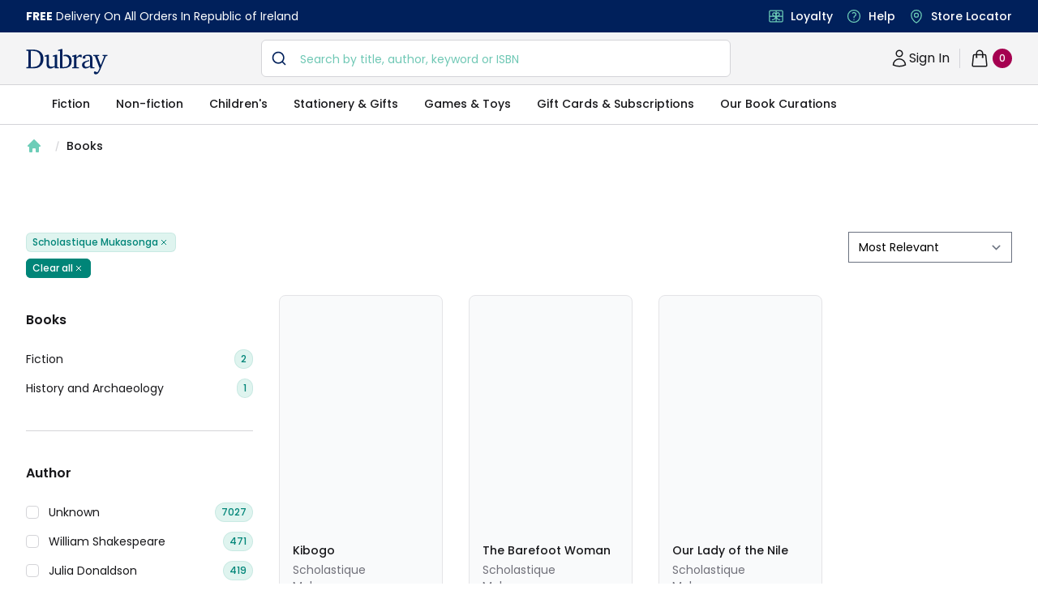

--- FILE ---
content_type: text/css
request_url: https://www.dubraybooks.ie/_next/static/css/057a3449beb1a130.css
body_size: 34889
content:
@import url("https://fonts.googleapis.com/css2?family=Poppins:ital,wght@0,300;0,400;0,500;0,600;0,700;1,300;1,400;1,500;1,600;1,700&display=swap");
/*
! tailwindcss v3.3.1 | MIT License | https://tailwindcss.com
*/*,:after,:before{box-sizing:border-box;border:0 solid #e5e7eb}:after,:before{--tw-content:""}html{line-height:1.5;-webkit-text-size-adjust:100%;-moz-tab-size:4;-o-tab-size:4;tab-size:4;font-family:Poppins,sans-serif;font-feature-settings:normal;font-variation-settings:normal}body{margin:0;line-height:inherit}hr{height:0;color:inherit;border-top-width:1px}abbr:where([title]){-webkit-text-decoration:underline dotted;text-decoration:underline dotted}h1,h2,h3,h4,h5,h6{font-size:inherit;font-weight:inherit}a{text-decoration:inherit}b,strong{font-weight:bolder}code,kbd,pre,samp{font-family:ui-monospace,SFMono-Regular,Menlo,Monaco,Consolas,Liberation Mono,Courier New,monospace;font-size:1em}small{font-size:80%}sub,sup{font-size:75%;line-height:0;position:relative;vertical-align:baseline}sub{bottom:-.25em}sup{top:-.5em}table{text-indent:0;border-color:inherit;border-collapse:collapse}button,input,optgroup,select,textarea{font-family:inherit;font-size:100%;font-weight:inherit;line-height:inherit;color:inherit;margin:0;padding:0}button,select{text-transform:none}[type=button],[type=reset],[type=submit],button{-webkit-appearance:button;background-color:transparent;background-image:none}:-moz-focusring{outline:auto}:-moz-ui-invalid{box-shadow:none}progress{vertical-align:baseline}::-webkit-inner-spin-button,::-webkit-outer-spin-button{height:auto}[type=search]{-webkit-appearance:textfield;outline-offset:-2px}::-webkit-search-decoration{-webkit-appearance:none}::-webkit-file-upload-button{-webkit-appearance:button;font:inherit}summary{display:list-item}blockquote,dd,dl,figure,h1,h2,h3,h4,h5,h6,hr,p,pre{margin:0}fieldset{margin:0}fieldset,legend{padding:0}menu,ol,ul{list-style:none;margin:0;padding:0}textarea{resize:vertical}input::-moz-placeholder,textarea::-moz-placeholder{color:#9ca3af}input::placeholder,textarea::placeholder{color:#9ca3af}[role=button],button{cursor:pointer}:disabled{cursor:default}audio,canvas,embed,iframe,img,object,svg,video{display:block;vertical-align:middle}img,video{max-width:100%;height:auto}[hidden]{display:none}[multiple],[type=date],[type=datetime-local],[type=email],[type=month],[type=number],[type=password],[type=search],[type=tel],[type=text],[type=time],[type=url],[type=week],select,textarea{-webkit-appearance:none;-moz-appearance:none;appearance:none;background-color:#fff;border-color:#6b7280;border-width:1px;border-radius:0;padding:.5rem .75rem;font-size:1rem;line-height:1.5rem;--tw-shadow:0 0 #0000}[multiple]:focus,[type=date]:focus,[type=datetime-local]:focus,[type=email]:focus,[type=month]:focus,[type=number]:focus,[type=password]:focus,[type=search]:focus,[type=tel]:focus,[type=text]:focus,[type=time]:focus,[type=url]:focus,[type=week]:focus,select:focus,textarea:focus{outline:2px solid transparent;outline-offset:2px;--tw-ring-inset:var(--tw-empty,/*!*/ /*!*/);--tw-ring-offset-width:0px;--tw-ring-offset-color:#fff;--tw-ring-color:#2563eb;--tw-ring-offset-shadow:var(--tw-ring-inset) 0 0 0 var(--tw-ring-offset-width) var(--tw-ring-offset-color);--tw-ring-shadow:var(--tw-ring-inset) 0 0 0 calc(1px + var(--tw-ring-offset-width)) var(--tw-ring-color);box-shadow:var(--tw-ring-offset-shadow),var(--tw-ring-shadow),var(--tw-shadow);border-color:#2563eb}input::-moz-placeholder,textarea::-moz-placeholder{color:#6b7280;opacity:1}input::placeholder,textarea::placeholder{color:#6b7280;opacity:1}::-webkit-datetime-edit-fields-wrapper{padding:0}::-webkit-date-and-time-value{min-height:1.5em}::-webkit-datetime-edit,::-webkit-datetime-edit-day-field,::-webkit-datetime-edit-hour-field,::-webkit-datetime-edit-meridiem-field,::-webkit-datetime-edit-millisecond-field,::-webkit-datetime-edit-minute-field,::-webkit-datetime-edit-month-field,::-webkit-datetime-edit-second-field,::-webkit-datetime-edit-year-field{padding-top:0;padding-bottom:0}select{background-image:url("data:image/svg+xml,%3csvg xmlns='http://www.w3.org/2000/svg' fill='none' viewBox='0 0 20 20'%3e%3cpath stroke='%236b7280' stroke-linecap='round' stroke-linejoin='round' stroke-width='1.5' d='M6 8l4 4 4-4'/%3e%3c/svg%3e");background-position:right .5rem center;background-repeat:no-repeat;background-size:1.5em 1.5em;padding-right:2.5rem;-webkit-print-color-adjust:exact;print-color-adjust:exact}[multiple]{background-image:none;background-position:0 0;background-repeat:unset;background-size:initial;padding-right:.75rem;-webkit-print-color-adjust:unset;print-color-adjust:unset}[type=checkbox],[type=radio]{-webkit-appearance:none;-moz-appearance:none;appearance:none;padding:0;-webkit-print-color-adjust:exact;print-color-adjust:exact;display:inline-block;vertical-align:middle;background-origin:border-box;-webkit-user-select:none;-moz-user-select:none;user-select:none;flex-shrink:0;height:1rem;width:1rem;color:#2563eb;background-color:#fff;border-color:#6b7280;border-width:1px;--tw-shadow:0 0 #0000}[type=checkbox]{border-radius:0}[type=radio]{border-radius:100%}[type=checkbox]:focus,[type=radio]:focus{outline:2px solid transparent;outline-offset:2px;--tw-ring-inset:var(--tw-empty,/*!*/ /*!*/);--tw-ring-offset-width:2px;--tw-ring-offset-color:#fff;--tw-ring-color:#2563eb;--tw-ring-offset-shadow:var(--tw-ring-inset) 0 0 0 var(--tw-ring-offset-width) var(--tw-ring-offset-color);--tw-ring-shadow:var(--tw-ring-inset) 0 0 0 calc(2px + var(--tw-ring-offset-width)) var(--tw-ring-color);box-shadow:var(--tw-ring-offset-shadow),var(--tw-ring-shadow),var(--tw-shadow)}[type=checkbox]:checked,[type=radio]:checked{border-color:transparent;background-color:currentColor;background-size:100% 100%;background-position:50%;background-repeat:no-repeat}[type=checkbox]:checked{background-image:url("data:image/svg+xml,%3csvg viewBox='0 0 16 16' fill='white' xmlns='http://www.w3.org/2000/svg'%3e%3cpath d='M12.207 4.793a1 1 0 010 1.414l-5 5a1 1 0 01-1.414 0l-2-2a1 1 0 011.414-1.414L6.5 9.086l4.293-4.293a1 1 0 011.414 0z'/%3e%3c/svg%3e")}[type=radio]:checked{background-image:url("data:image/svg+xml,%3csvg viewBox='0 0 16 16' fill='white' xmlns='http://www.w3.org/2000/svg'%3e%3ccircle cx='8' cy='8' r='3'/%3e%3c/svg%3e")}[type=checkbox]:checked:focus,[type=checkbox]:checked:hover,[type=radio]:checked:focus,[type=radio]:checked:hover{border-color:transparent;background-color:currentColor}[type=checkbox]:indeterminate{background-image:url("data:image/svg+xml,%3csvg xmlns='http://www.w3.org/2000/svg' fill='none' viewBox='0 0 16 16'%3e%3cpath stroke='white' stroke-linecap='round' stroke-linejoin='round' stroke-width='2' d='M4 8h8'/%3e%3c/svg%3e");border-color:transparent;background-color:currentColor;background-size:100% 100%;background-position:50%;background-repeat:no-repeat}[type=checkbox]:indeterminate:focus,[type=checkbox]:indeterminate:hover{border-color:transparent;background-color:currentColor}[type=file]{background:unset;border-color:inherit;border-width:0;border-radius:0;padding:0;font-size:unset;line-height:inherit}[type=file]:focus{outline:1px solid ButtonText;outline:1px auto -webkit-focus-ring-color}*,:after,:before{--tw-border-spacing-x:0;--tw-border-spacing-y:0;--tw-translate-x:0;--tw-translate-y:0;--tw-rotate:0;--tw-skew-x:0;--tw-skew-y:0;--tw-scale-x:1;--tw-scale-y:1;--tw-pan-x: ;--tw-pan-y: ;--tw-pinch-zoom: ;--tw-scroll-snap-strictness:proximity;--tw-ordinal: ;--tw-slashed-zero: ;--tw-numeric-figure: ;--tw-numeric-spacing: ;--tw-numeric-fraction: ;--tw-ring-inset: ;--tw-ring-offset-width:0px;--tw-ring-offset-color:#fff;--tw-ring-color:rgba(59,130,246,.5);--tw-ring-offset-shadow:0 0 #0000;--tw-ring-shadow:0 0 #0000;--tw-shadow:0 0 #0000;--tw-shadow-colored:0 0 #0000;--tw-blur: ;--tw-brightness: ;--tw-contrast: ;--tw-grayscale: ;--tw-hue-rotate: ;--tw-invert: ;--tw-saturate: ;--tw-sepia: ;--tw-drop-shadow: ;--tw-backdrop-blur: ;--tw-backdrop-brightness: ;--tw-backdrop-contrast: ;--tw-backdrop-grayscale: ;--tw-backdrop-hue-rotate: ;--tw-backdrop-invert: ;--tw-backdrop-opacity: ;--tw-backdrop-saturate: ;--tw-backdrop-sepia: }::backdrop{--tw-border-spacing-x:0;--tw-border-spacing-y:0;--tw-translate-x:0;--tw-translate-y:0;--tw-rotate:0;--tw-skew-x:0;--tw-skew-y:0;--tw-scale-x:1;--tw-scale-y:1;--tw-pan-x: ;--tw-pan-y: ;--tw-pinch-zoom: ;--tw-scroll-snap-strictness:proximity;--tw-ordinal: ;--tw-slashed-zero: ;--tw-numeric-figure: ;--tw-numeric-spacing: ;--tw-numeric-fraction: ;--tw-ring-inset: ;--tw-ring-offset-width:0px;--tw-ring-offset-color:#fff;--tw-ring-color:rgba(59,130,246,.5);--tw-ring-offset-shadow:0 0 #0000;--tw-ring-shadow:0 0 #0000;--tw-shadow:0 0 #0000;--tw-shadow-colored:0 0 #0000;--tw-blur: ;--tw-brightness: ;--tw-contrast: ;--tw-grayscale: ;--tw-hue-rotate: ;--tw-invert: ;--tw-saturate: ;--tw-sepia: ;--tw-drop-shadow: ;--tw-backdrop-blur: ;--tw-backdrop-brightness: ;--tw-backdrop-contrast: ;--tw-backdrop-grayscale: ;--tw-backdrop-hue-rotate: ;--tw-backdrop-invert: ;--tw-backdrop-opacity: ;--tw-backdrop-saturate: ;--tw-backdrop-sepia: }.sr-only{position:absolute;width:1px;height:1px;padding:0;margin:-1px;overflow:hidden;clip:rect(0,0,0,0);white-space:nowrap;border-width:0}.invisible{visibility:hidden}.static{position:static}.fixed{position:fixed}.absolute{position:absolute}.relative{position:relative}.sticky{position:sticky}.inset-0{inset:0}.left-0{left:0}.left-\[-100\%\]{left:-100%}.top-0{top:0}.z-40{z-index:40}.z-50{z-index:50}.col-span-1{grid-column:span 1/span 1}.col-span-3{grid-column:span 3/span 3}.-m-2{margin:-.5rem}.-mx-4{margin-left:-1rem;margin-right:-1rem}.-my-2{margin-top:-.5rem;margin-bottom:-.5rem}.mx-auto{margin-left:auto;margin-right:auto}.my-16{margin-top:4rem;margin-bottom:4rem}.my-2{margin-top:.5rem;margin-bottom:.5rem}.my-4{margin-top:1rem;margin-bottom:1rem}.my-8{margin-top:2rem;margin-bottom:2rem}.\!mb-0{margin-bottom:0!important}.\!ml-0{margin-left:0!important}.-mb-px{margin-bottom:-1px}.mb-1{margin-bottom:.25rem}.mb-12{margin-bottom:3rem}.mb-2{margin-bottom:.5rem}.mb-3{margin-bottom:.75rem}.mb-4{margin-bottom:1rem}.mb-6{margin-bottom:1.5rem}.mb-9{margin-bottom:2.25rem}.ml-1{margin-left:.25rem}.ml-2{margin-left:.5rem}.ml-3{margin-left:.75rem}.mr-3{margin-right:.75rem}.mr-5{margin-right:1.25rem}.mt-1{margin-top:.25rem}.mt-10{margin-top:2.5rem}.mt-2{margin-top:.5rem}.mt-20{margin-top:5rem}.mt-3{margin-top:.75rem}.mt-4{margin-top:1rem}.mt-6{margin-top:1.5rem}.mt-8{margin-top:2rem}.\!block{display:block!important}.block{display:block}.\!inline-block{display:inline-block!important}.inline-block{display:inline-block}.inline{display:inline}.flex{display:flex}.inline-flex{display:inline-flex}.table{display:table}.grid{display:grid}.hidden{display:none}.h-12{height:3rem}.h-40{height:10rem}.h-5{height:1.25rem}.h-6{height:1.5rem}.h-8{height:2rem}.h-\[25px\]{height:25px}.h-\[300px\]{height:300px}.h-fit{height:-moz-fit-content;height:fit-content}.h-full{height:100%}.h-screen{height:100vh}.\!w-auto{width:auto!important}.w-2\/3{width:66.666667%}.w-32{width:8rem}.w-40{width:10rem}.w-5{width:1.25rem}.w-6{width:1.5rem}.w-64{width:16rem}.w-72{width:18rem}.w-\[100\%\]{width:100%}.w-\[100px\]{width:100px}.w-\[150px\]{width:150px}.w-full{width:100%}.min-w-full{min-width:100%}.\!max-w-fit{max-width:-moz-fit-content!important;max-width:fit-content!important}.max-w-3xl{max-width:48rem}.max-w-4xl{max-width:56rem}.max-w-7xl{max-width:80rem}.max-w-\[25px\]{max-width:25px}.max-w-\[370px\]{max-width:370px}.max-w-\[570px\]{max-width:570px}.max-w-md{max-width:28rem}.max-w-sm{max-width:24rem}.max-w-xs{max-width:20rem}.flex-1{flex:1 1 0%}.shrink-0{flex-shrink:0}.-translate-x-full{--tw-translate-x:-100%}.-translate-x-full,.translate-x-0{transform:translate(var(--tw-translate-x),var(--tw-translate-y)) rotate(var(--tw-rotate)) skewX(var(--tw-skew-x)) skewY(var(--tw-skew-y)) scaleX(var(--tw-scale-x)) scaleY(var(--tw-scale-y))}.translate-x-0{--tw-translate-x:0px}.translate-x-full{--tw-translate-x:100%}.translate-x-full,.translate-y-0{transform:translate(var(--tw-translate-x),var(--tw-translate-y)) rotate(var(--tw-rotate)) skewX(var(--tw-skew-x)) skewY(var(--tw-skew-y)) scaleX(var(--tw-scale-x)) scaleY(var(--tw-scale-y))}.translate-y-0{--tw-translate-y:0px}.translate-y-full{--tw-translate-y:100%}.-rotate-180,.translate-y-full{transform:translate(var(--tw-translate-x),var(--tw-translate-y)) rotate(var(--tw-rotate)) skewX(var(--tw-skew-x)) skewY(var(--tw-skew-y)) scaleX(var(--tw-scale-x)) scaleY(var(--tw-scale-y))}.-rotate-180{--tw-rotate:-180deg}.rotate-0{--tw-rotate:0deg}.rotate-0,.rotate-90{transform:translate(var(--tw-translate-x),var(--tw-translate-y)) rotate(var(--tw-rotate)) skewX(var(--tw-skew-x)) skewY(var(--tw-skew-y)) scaleX(var(--tw-scale-x)) scaleY(var(--tw-scale-y))}.rotate-90{--tw-rotate:90deg}.transform{transform:translate(var(--tw-translate-x),var(--tw-translate-y)) rotate(var(--tw-rotate)) skewX(var(--tw-skew-x)) skewY(var(--tw-skew-y)) scaleX(var(--tw-scale-x)) scaleY(var(--tw-scale-y))}.cursor-pointer{cursor:pointer}.resize{resize:both}.grid-cols-1{grid-template-columns:repeat(1,minmax(0,1fr))}.grid-cols-2{grid-template-columns:repeat(2,minmax(0,1fr))}.grid-cols-4{grid-template-columns:repeat(4,minmax(0,1fr))}.flex-row{flex-direction:row}.flex-col{flex-direction:column}.flex-wrap{flex-wrap:wrap}.items-center{align-items:center}.justify-end{justify-content:flex-end}.justify-center{justify-content:center}.justify-between{justify-content:space-between}.gap-0{gap:0}.gap-1{gap:.25rem}.gap-2{gap:.5rem}.gap-3{gap:.75rem}.gap-4{gap:1rem}.gap-8{gap:2rem}.gap-y-12{row-gap:3rem}.space-x-8>:not([hidden])~:not([hidden]){--tw-space-x-reverse:0;margin-right:calc(2rem * var(--tw-space-x-reverse));margin-left:calc(2rem * calc(1 - var(--tw-space-x-reverse)))}.space-y-12>:not([hidden])~:not([hidden]){--tw-space-y-reverse:0;margin-top:calc(3rem * calc(1 - var(--tw-space-y-reverse)));margin-bottom:calc(3rem * var(--tw-space-y-reverse))}.space-y-5>:not([hidden])~:not([hidden]){--tw-space-y-reverse:0;margin-top:calc(1.25rem * calc(1 - var(--tw-space-y-reverse)));margin-bottom:calc(1.25rem * var(--tw-space-y-reverse))}.divide-y>:not([hidden])~:not([hidden]){--tw-divide-y-reverse:0;border-top-width:calc(1px * calc(1 - var(--tw-divide-y-reverse)));border-bottom-width:calc(1px * var(--tw-divide-y-reverse))}.divide-y-2>:not([hidden])~:not([hidden]){--tw-divide-y-reverse:0;border-top-width:calc(2px * calc(1 - var(--tw-divide-y-reverse)));border-bottom-width:calc(2px * var(--tw-divide-y-reverse))}.divide-gray-200>:not([hidden])~:not([hidden]){--tw-divide-opacity:1;border-color:rgb(229 231 235/var(--tw-divide-opacity))}.divide-gray-300>:not([hidden])~:not([hidden]){--tw-divide-opacity:1;border-color:rgb(209 213 219/var(--tw-divide-opacity))}.overflow-auto{overflow:auto}.overflow-hidden{overflow:hidden}.overflow-clip{overflow:clip}.overflow-x-auto{overflow-x:auto}.overflow-y-scroll{overflow-y:scroll}.text-ellipsis{text-overflow:ellipsis}.whitespace-nowrap{white-space:nowrap}.rounded{border-radius:.25rem}.rounded-lg{border-radius:.5rem}.rounded-md{border-radius:.375rem}.\!border-0{border-width:0!important}.border{border-width:1px}.border-b-2{border-bottom-width:2px}.border-t{border-top-width:1px}.\!border-DubrayBlue{--tw-border-opacity:1!important;border-color:rgb(0 32 91/var(--tw-border-opacity))!important}.border-DubrayBlue{--tw-border-opacity:1;border-color:rgb(0 32 91/var(--tw-border-opacity))}.border-gray-200{--tw-border-opacity:1;border-color:rgb(229 231 235/var(--tw-border-opacity))}.border-red-500{--tw-border-opacity:1;border-color:rgb(239 68 68/var(--tw-border-opacity))}.border-transparent{border-color:transparent}.bg-DubrayBlack-100{--tw-bg-opacity:1;background-color:rgb(244 244 245/var(--tw-bg-opacity))}.bg-black{--tw-bg-opacity:1;background-color:rgb(0 0 0/var(--tw-bg-opacity))}.bg-gray-50{--tw-bg-opacity:1;background-color:rgb(249 250 251/var(--tw-bg-opacity))}.bg-white{--tw-bg-opacity:1;background-color:rgb(255 255 255/var(--tw-bg-opacity))}.bg-opacity-25{--tw-bg-opacity:0.25}.bg-opacity-5{--tw-bg-opacity:0.05}.bg-left{background-position:0}.bg-right{background-position:100%}.fill-gray-400{fill:#9ca3af}.fill-red-400{fill:#f87171}.fill-red-600{fill:#dc2626}.object-contain{-o-object-fit:contain;object-fit:contain}.object-cover{-o-object-fit:cover;object-fit:cover}.\!p-0{padding:0!important}.p-1{padding:.25rem}.p-10{padding:2.5rem}.p-2{padding:.5rem}.p-5{padding:1.25rem}.p-8{padding:2rem}.\!px-0{padding-left:0!important;padding-right:0!important}.\!py-0{padding-top:0!important;padding-bottom:0!important}.px-1{padding-left:.25rem;padding-right:.25rem}.px-28{padding-left:7rem;padding-right:7rem}.px-3{padding-left:.75rem;padding-right:.75rem}.px-4{padding-left:1rem;padding-right:1rem}.px-6{padding-left:1.5rem;padding-right:1.5rem}.py-16{padding-top:4rem;padding-bottom:4rem}.py-2{padding-top:.5rem;padding-bottom:.5rem}.py-32{padding-top:8rem;padding-bottom:8rem}.py-4{padding-top:1rem;padding-bottom:1rem}.py-6{padding-top:1.5rem;padding-bottom:1.5rem}.py-8{padding-top:2rem;padding-bottom:2rem}.\!pb-0{padding-bottom:0!important}.\!pl-0{padding-left:0!important}.\!pt-0{padding-top:0!important}.pb-10{padding-bottom:2.5rem}.pb-24{padding-bottom:6rem}.pb-4{padding-bottom:1rem}.pb-5{padding-bottom:1.25rem}.pb-8{padding-bottom:2rem}.pl-10{padding-left:2.5rem}.pl-4{padding-left:1rem}.pr-3{padding-right:.75rem}.pt-10{padding-top:2.5rem}.pt-3{padding-top:.75rem}.pt-6{padding-top:1.5rem}.pt-8{padding-top:2rem}.text-left{text-align:left}.align-middle{vertical-align:middle}.text-4xl{font-size:2.25rem;line-height:2.5rem}.text-5xl{font-size:3rem;line-height:1}.text-\[18px\]{font-size:18px}.text-base{font-size:1rem;line-height:1.5rem}.text-lg{font-size:1.125rem;line-height:1.75rem}.text-sm{font-size:.875rem;line-height:1.25rem}.text-xl{font-size:1.25rem;line-height:1.75rem}.text-xs{font-size:.75rem;line-height:1rem}.font-bold{font-weight:700}.font-light{font-weight:300}.font-medium{font-weight:500}.font-normal{font-weight:400}.font-semibold{font-weight:600}.uppercase{text-transform:uppercase}.lowercase{text-transform:lowercase}.capitalize{text-transform:capitalize}.leading-relaxed{line-height:1.625}.tracking-tight{letter-spacing:-.025em}.tracking-widest{letter-spacing:.1em}.\!text-DubrayBlack-200{--tw-text-opacity:1!important;color:rgb(228 228 231/var(--tw-text-opacity))!important}.\!text-yellow-400{--tw-text-opacity:1!important;color:rgb(250 204 21/var(--tw-text-opacity))!important}.text-DubrayBlack-300{--tw-text-opacity:1;color:rgb(212 212 216/var(--tw-text-opacity))}.text-DubrayBlack-400{--tw-text-opacity:1;color:rgb(161 161 170/var(--tw-text-opacity))}.text-DubrayBlack-500{--tw-text-opacity:1;color:rgb(113 113 122/var(--tw-text-opacity))}.text-DubrayBlack-900{--tw-text-opacity:1;color:rgb(24 24 27/var(--tw-text-opacity))}.text-DubrayBlue{--tw-text-opacity:1;color:rgb(0 32 91/var(--tw-text-opacity))}.text-DubrayTeal{--tw-text-opacity:1;color:rgb(0 133 120/var(--tw-text-opacity))}.text-amber-500{--tw-text-opacity:1;color:rgb(245 158 11/var(--tw-text-opacity))}.text-black{--tw-text-opacity:1;color:rgb(0 0 0/var(--tw-text-opacity))}.text-gray-400{--tw-text-opacity:1;color:rgb(156 163 175/var(--tw-text-opacity))}.text-gray-500{--tw-text-opacity:1;color:rgb(107 114 128/var(--tw-text-opacity))}.text-gray-600{--tw-text-opacity:1;color:rgb(75 85 99/var(--tw-text-opacity))}.text-gray-700{--tw-text-opacity:1;color:rgb(55 65 81/var(--tw-text-opacity))}.text-gray-800{--tw-text-opacity:1;color:rgb(31 41 55/var(--tw-text-opacity))}.text-gray-900{--tw-text-opacity:1;color:rgb(17 24 39/var(--tw-text-opacity))}.text-red-600{--tw-text-opacity:1;color:rgb(220 38 38/var(--tw-text-opacity))}.text-slate-500{--tw-text-opacity:1;color:rgb(100 116 139/var(--tw-text-opacity))}.opacity-0{opacity:0}.opacity-100{opacity:1}.shadow-\[0_12px_20px_-10px_rgba\(0\2c 0\2c 0\2c \.5\)\]{--tw-shadow:0 12px 20px -10px rgba(0,0,0,.5);--tw-shadow-colored:0 12px 20px -10px var(--tw-shadow-color)}.shadow-\[0_12px_20px_-10px_rgba\(0\2c 0\2c 0\2c \.5\)\],.shadow-lg{box-shadow:var(--tw-ring-offset-shadow,0 0 #0000),var(--tw-ring-shadow,0 0 #0000),var(--tw-shadow)}.shadow-lg{--tw-shadow:0 10px 15px -3px rgba(0,0,0,.1),0 4px 6px -4px rgba(0,0,0,.1);--tw-shadow-colored:0 10px 15px -3px var(--tw-shadow-color),0 4px 6px -4px var(--tw-shadow-color)}.shadow-md{--tw-shadow:0 4px 6px -1px rgba(0,0,0,.1),0 2px 4px -2px rgba(0,0,0,.1);--tw-shadow-colored:0 4px 6px -1px var(--tw-shadow-color),0 2px 4px -2px var(--tw-shadow-color);box-shadow:var(--tw-ring-offset-shadow,0 0 #0000),var(--tw-ring-shadow,0 0 #0000),var(--tw-shadow)}.outline{outline-style:solid}.ring-DubrayAqua{--tw-ring-opacity:1;--tw-ring-color:rgb(109 205 184/var(--tw-ring-opacity))}.ring-transparent{--tw-ring-color:transparent}.blur{--tw-blur:blur(8px)}.blur,.filter{filter:var(--tw-blur) var(--tw-brightness) var(--tw-contrast) var(--tw-grayscale) var(--tw-hue-rotate) var(--tw-invert) var(--tw-saturate) var(--tw-sepia) var(--tw-drop-shadow)}.transition{transition-property:color,background-color,border-color,fill,stroke,opacity,box-shadow,transform,filter,backdrop-filter,-webkit-text-decoration-color;transition-property:color,background-color,border-color,text-decoration-color,fill,stroke,opacity,box-shadow,transform,filter,backdrop-filter;transition-property:color,background-color,border-color,text-decoration-color,fill,stroke,opacity,box-shadow,transform,filter,backdrop-filter,-webkit-text-decoration-color;transition-timing-function:cubic-bezier(.4,0,.2,1);transition-duration:.15s}.transition-opacity{transition-property:opacity;transition-timing-function:cubic-bezier(.4,0,.2,1)}.duration-150,.transition-opacity{transition-duration:.15s}.duration-200{transition-duration:.2s}.duration-300{transition-duration:.3s}.ease-in{transition-timing-function:cubic-bezier(.4,0,1,1)}.ease-in-out{transition-timing-function:cubic-bezier(.4,0,.2,1)}.ease-linear{transition-timing-function:linear}.ease-out{transition-timing-function:cubic-bezier(0,0,.2,1)}.masonry-3-col{-moz-column-count:3;column-count:3;-moz-column-gap:1em;column-gap:1em}.break-inside{-moz-column-break-inside:avoid;break-inside:avoid}@font-face{font-family:Poppins;src:url(/fonts/Poppins/Poppins-Regular.ttf);font-style:medium;font-weight:400;font-display:swap}:root{--logo-color-1000:#30363d;--logo-color-900:#454b54;--logo-color-400:#a3b1c7;--logo-color-100:#454b5411;--bg:#f7f9f9;--dubray-blue:#00205b;--dubray-green:#70c8b5;--fz-s:12px;--fz-sm:14px;--fz-m:16px;--fz-ml:18px;--fz-l:22px;--fz-xl:24px;--shade:0 1px 5px rgba(0,0,0,.2);--nav-height:68px}a{color:inherit}button:disabled,button:disabled:hover{--tw-bg-opacity:1;background-color:rgb(228 228 231/var(--tw-bg-opacity))}button.loading:disabled{cursor:not-allowed;background:#70c8b5;border:1px solid #70c8b5;color:#fff}.app-errors,.card-error{font-size:.75rem;color:#00205b;margin:12px 0}.section{flex-direction:column;align-items:center}.section-container{display:flex;flex-direction:column;gap:24px;max-width:60%;width:100%}.hover\:bg-blue-50:hover{--tw-bg-opacity:1;background-color:rgb(239 246 255/var(--tw-bg-opacity))}.hover\:bg-gray-100:hover{--tw-bg-opacity:1;background-color:rgb(243 244 246/var(--tw-bg-opacity))}.hover\:text-blue-600:hover{--tw-text-opacity:1;color:rgb(37 99 235/var(--tw-text-opacity))}.hover\:text-blue-700:hover{--tw-text-opacity:1;color:rgb(29 78 216/var(--tw-text-opacity))}.hover\:text-gray-800:hover{--tw-text-opacity:1;color:rgb(31 41 55/var(--tw-text-opacity))}.hover\:underline:hover{-webkit-text-decoration-line:underline;text-decoration-line:underline}.group:hover .group-hover\:fill-red-600{fill:#dc2626}.group:hover .group-hover\:text-DubrayAqua{--tw-text-opacity:1;color:rgb(109 205 184/var(--tw-text-opacity))}.group:hover .group-hover\:underline{-webkit-text-decoration-line:underline;text-decoration-line:underline}.group:hover .group-hover\:opacity-75{opacity:.75}@media (min-width:640px){.sm\:order-last{order:9999}.sm\:-mx-6{margin-left:-1.5rem;margin-right:-1.5rem}.sm\:ml-4{margin-left:1rem}.sm\:ml-6{margin-left:1.5rem}.sm\:mt-0{margin-top:0}.sm\:flex{display:flex}.sm\:h-\[600px\]{height:600px}.sm\:w-1\/2{width:50%}.sm\:max-w-md{max-width:28rem}.sm\:flex-auto{flex:1 1 auto}.sm\:flex-shrink-0{flex-shrink:0}.sm\:grid-cols-2{grid-template-columns:repeat(2,minmax(0,1fr))}.sm\:items-center{align-items:center}.sm\:gap-x-6{-moz-column-gap:1.5rem;column-gap:1.5rem}.sm\:px-0{padding-left:0;padding-right:0}.sm\:px-6{padding-left:1.5rem;padding-right:1.5rem}.sm\:pb-32{padding-bottom:8rem}.sm\:pl-6{padding-left:1.5rem}.sm\:pr-9{padding-right:2.25rem}.sm\:text-\[20px\]{font-size:20px}}@media (min-width:768px){.md\:col-span-3{grid-column:span 3/span 3}.md\:my-8{margin-top:2rem;margin-bottom:2rem}.md\:mt-0{margin-top:0}.md\:grid{display:grid}.md\:w-1\/2{width:50%}.md\:grid-cols-3{grid-template-columns:repeat(3,minmax(0,1fr))}.md\:gap-8{gap:2rem}.md\:px-6{padding-left:1.5rem;padding-right:1.5rem}.md\:px-8{padding-left:2rem;padding-right:2rem}}@media (min-width:1024px){.lg\:-mx-8{margin-left:-2rem;margin-right:-2rem}.lg\:mb-0{margin-bottom:0}.lg\:flex{display:flex}.lg\:hidden{display:none}.lg\:w-1\/2{width:50%}.lg\:w-1\/3{width:33.333333%}.lg\:grid-cols-5{grid-template-columns:repeat(5,minmax(0,1fr))}.lg\:justify-between{justify-content:space-between}.lg\:px-8{padding-left:2rem;padding-right:2rem}.lg\:py-8{padding-top:2rem;padding-bottom:2rem}.lg\:text-\[22px\]{font-size:22px}}@media (min-width:1280px){.xl\:col-span-2{grid-column:span 2/span 2}.xl\:w-1\/4{width:25%}.xl\:w-5\/12{width:41.666667%}.xl\:w-7\/12{width:58.333333%}.xl\:gap-x-8{-moz-column-gap:2rem;column-gap:2rem}.xl\:text-\[24px\]{font-size:24px}}@import url("https://fonts.googleapis.com/css2?family=Merriweather:ital,wght@0,300;0,400;1,300;1,400&family=Poppins:ital,wght@0,300;0,400;0,500;0,600;0,700;1,300;1,400;1,500;1,600;1,700&display=swap");.container{width:100%}@media (min-width:640px){.container{max-width:640px}}@media (min-width:768px){.container{max-width:768px}}@media (min-width:1024px){.container{max-width:1024px}}@media (min-width:1280px){.container{max-width:1280px}}@media (min-width:1536px){.container{max-width:1536px}}.prose{color:var(--tw-prose-body);max-width:65ch}.prose :where(p):not(:where([class~=not-prose] *)){margin-top:1.25em;margin-bottom:1.25em}.prose :where([class~=lead]):not(:where([class~=not-prose] *)){color:var(--tw-prose-lead);font-size:1.25em;line-height:1.6;margin-top:1.2em;margin-bottom:1.2em}.prose :where(a):not(:where([class~=not-prose] *)){color:var(--tw-prose-links);text-decoration:underline;font-weight:500}.prose :where(strong):not(:where([class~=not-prose] *)){color:var(--tw-prose-bold);font-weight:600}.prose :where(a strong):not(:where([class~=not-prose] *)){color:inherit}.prose :where(blockquote strong):not(:where([class~=not-prose] *)){color:inherit}.prose :where(thead th strong):not(:where([class~=not-prose] *)){color:inherit}.prose :where(ol):not(:where([class~=not-prose] *)){list-style-type:decimal;margin-top:1.25em;margin-bottom:1.25em;padding-left:1.625em}.prose :where(ol[type=A]):not(:where([class~=not-prose] *)){list-style-type:upper-alpha}.prose :where(ol[type=a]):not(:where([class~=not-prose] *)){list-style-type:lower-alpha}.prose :where(ol[type=A s]):not(:where([class~=not-prose] *)){list-style-type:upper-alpha}.prose :where(ol[type=a s]):not(:where([class~=not-prose] *)){list-style-type:lower-alpha}.prose :where(ol[type=I]):not(:where([class~=not-prose] *)){list-style-type:upper-roman}.prose :where(ol[type=i]):not(:where([class~=not-prose] *)){list-style-type:lower-roman}.prose :where(ol[type=I s]):not(:where([class~=not-prose] *)){list-style-type:upper-roman}.prose :where(ol[type=i s]):not(:where([class~=not-prose] *)){list-style-type:lower-roman}.prose :where(ol[type="1"]):not(:where([class~=not-prose] *)){list-style-type:decimal}.prose :where(ul):not(:where([class~=not-prose] *)){list-style-type:disc;margin-top:1.25em;margin-bottom:1.25em;padding-left:1.625em}.prose :where(ol>li):not(:where([class~=not-prose] *))::marker{font-weight:400;color:var(--tw-prose-counters)}.prose :where(ul>li):not(:where([class~=not-prose] *))::marker{color:var(--tw-prose-bullets)}.prose :where(hr):not(:where([class~=not-prose] *)){border-color:var(--tw-prose-hr);border-top-width:1px;margin-top:3em;margin-bottom:3em}.prose :where(blockquote):not(:where([class~=not-prose] *)){font-weight:500;font-style:italic;color:var(--tw-prose-quotes);border-left-width:.25rem;border-left-color:var(--tw-prose-quote-borders);quotes:"\201C""\201D""\2018""\2019";margin-top:1.6em;margin-bottom:1.6em;padding-left:1em}.prose :where(blockquote p:first-of-type):not(:where([class~=not-prose] *)):before{content:open-quote}.prose :where(blockquote p:last-of-type):not(:where([class~=not-prose] *)):after{content:close-quote}.prose :where(h1):not(:where([class~=not-prose] *)){color:var(--tw-prose-headings);font-weight:800;font-size:2.25em;margin-top:0;margin-bottom:.8888889em;line-height:1.1111111}.prose :where(h1 strong):not(:where([class~=not-prose] *)){font-weight:900;color:inherit}.prose :where(h2):not(:where([class~=not-prose] *)){color:var(--tw-prose-headings);font-weight:700;font-size:1.5em;margin-top:2em;margin-bottom:1em;line-height:1.3333333}.prose :where(h2 strong):not(:where([class~=not-prose] *)){font-weight:800;color:inherit}.prose :where(h3):not(:where([class~=not-prose] *)){color:var(--tw-prose-headings);font-weight:600;font-size:1.25em;margin-top:1.6em;margin-bottom:.6em;line-height:1.6}.prose :where(h3 strong):not(:where([class~=not-prose] *)){font-weight:700;color:inherit}.prose :where(h4):not(:where([class~=not-prose] *)){color:var(--tw-prose-headings);font-weight:600;margin-top:1.5em;margin-bottom:.5em;line-height:1.5}.prose :where(h4 strong):not(:where([class~=not-prose] *)){font-weight:700;color:inherit}.prose :where(img):not(:where([class~=not-prose] *)){margin-top:2em;margin-bottom:2em}.prose :where(figure>*):not(:where([class~=not-prose] *)){margin-top:0;margin-bottom:0}.prose :where(figcaption):not(:where([class~=not-prose] *)){color:var(--tw-prose-captions);font-size:.875em;line-height:1.4285714;margin-top:.8571429em}.prose :where(code):not(:where([class~=not-prose] *)){color:var(--tw-prose-code);font-weight:600;font-size:.875em}.prose :where(code):not(:where([class~=not-prose] *)):before{content:"`"}.prose :where(code):not(:where([class~=not-prose] *)):after{content:"`"}.prose :where(a code):not(:where([class~=not-prose] *)){color:inherit}.prose :where(h1 code):not(:where([class~=not-prose] *)){color:inherit}.prose :where(h2 code):not(:where([class~=not-prose] *)){color:inherit;font-size:.875em}.prose :where(h3 code):not(:where([class~=not-prose] *)){color:inherit;font-size:.9em}.prose :where(h4 code):not(:where([class~=not-prose] *)){color:inherit}.prose :where(blockquote code):not(:where([class~=not-prose] *)){color:inherit}.prose :where(thead th code):not(:where([class~=not-prose] *)){color:inherit}.prose :where(pre):not(:where([class~=not-prose] *)){color:var(--tw-prose-pre-code);background-color:var(--tw-prose-pre-bg);overflow-x:auto;font-weight:400;font-size:.875em;line-height:1.7142857;margin-top:1.7142857em;margin-bottom:1.7142857em;border-radius:.375rem;padding:.8571429em 1.1428571em}.prose :where(pre code):not(:where([class~=not-prose] *)){background-color:transparent;border-width:0;border-radius:0;padding:0;font-weight:inherit;color:inherit;font-size:inherit;font-family:inherit;line-height:inherit}.prose :where(pre code):not(:where([class~=not-prose] *)):before{content:none}.prose :where(pre code):not(:where([class~=not-prose] *)):after{content:none}.prose :where(table):not(:where([class~=not-prose] *)){width:100%;table-layout:auto;text-align:left;margin-top:2em;margin-bottom:2em;font-size:.875em;line-height:1.7142857}.prose :where(thead):not(:where([class~=not-prose] *)){border-bottom-width:1px;border-bottom-color:var(--tw-prose-th-borders)}.prose :where(thead th):not(:where([class~=not-prose] *)){color:var(--tw-prose-headings);font-weight:600;vertical-align:bottom;padding-right:.5714286em;padding-bottom:.5714286em;padding-left:.5714286em}.prose :where(tbody tr):not(:where([class~=not-prose] *)){border-bottom-width:1px;border-bottom-color:var(--tw-prose-td-borders)}.prose :where(tbody tr:last-child):not(:where([class~=not-prose] *)){border-bottom-width:0}.prose :where(tbody td):not(:where([class~=not-prose] *)){vertical-align:baseline}.prose :where(tfoot):not(:where([class~=not-prose] *)){border-top-width:1px;border-top-color:var(--tw-prose-th-borders)}.prose :where(tfoot td):not(:where([class~=not-prose] *)){vertical-align:top}.prose{--tw-prose-body:#374151;--tw-prose-headings:#111827;--tw-prose-lead:#4b5563;--tw-prose-links:#111827;--tw-prose-bold:#111827;--tw-prose-counters:#6b7280;--tw-prose-bullets:#d1d5db;--tw-prose-hr:#e5e7eb;--tw-prose-quotes:#111827;--tw-prose-quote-borders:#e5e7eb;--tw-prose-captions:#6b7280;--tw-prose-code:#111827;--tw-prose-pre-code:#e5e7eb;--tw-prose-pre-bg:#1f2937;--tw-prose-th-borders:#d1d5db;--tw-prose-td-borders:#e5e7eb;--tw-prose-invert-body:#d1d5db;--tw-prose-invert-headings:#fff;--tw-prose-invert-lead:#9ca3af;--tw-prose-invert-links:#fff;--tw-prose-invert-bold:#fff;--tw-prose-invert-counters:#9ca3af;--tw-prose-invert-bullets:#4b5563;--tw-prose-invert-hr:#374151;--tw-prose-invert-quotes:#f3f4f6;--tw-prose-invert-quote-borders:#374151;--tw-prose-invert-captions:#9ca3af;--tw-prose-invert-code:#fff;--tw-prose-invert-pre-code:#d1d5db;--tw-prose-invert-pre-bg:rgba(0,0,0,.5);--tw-prose-invert-th-borders:#4b5563;--tw-prose-invert-td-borders:#374151;font-size:1rem;line-height:1.75}.prose :where(video):not(:where([class~=not-prose] *)){margin-top:2em;margin-bottom:2em}.prose :where(figure):not(:where([class~=not-prose] *)){margin-top:2em;margin-bottom:2em}.prose :where(li):not(:where([class~=not-prose] *)){margin-top:.5em;margin-bottom:.5em}.prose :where(ol>li):not(:where([class~=not-prose] *)){padding-left:.375em}.prose :where(ul>li):not(:where([class~=not-prose] *)){padding-left:.375em}.prose :where(.prose>ul>li p):not(:where([class~=not-prose] *)){margin-top:.75em;margin-bottom:.75em}.prose :where(.prose>ul>li>:first-child):not(:where([class~=not-prose] *)){margin-top:1.25em}.prose :where(.prose>ul>li>:last-child):not(:where([class~=not-prose] *)){margin-bottom:1.25em}.prose :where(.prose>ol>li>:first-child):not(:where([class~=not-prose] *)){margin-top:1.25em}.prose :where(.prose>ol>li>:last-child):not(:where([class~=not-prose] *)){margin-bottom:1.25em}.prose :where(ul ul,ul ol,ol ul,ol ol):not(:where([class~=not-prose] *)){margin-top:.75em;margin-bottom:.75em}.prose :where(hr+*):not(:where([class~=not-prose] *)){margin-top:0}.prose :where(h2+*):not(:where([class~=not-prose] *)){margin-top:0}.prose :where(h3+*):not(:where([class~=not-prose] *)){margin-top:0}.prose :where(h4+*):not(:where([class~=not-prose] *)){margin-top:0}.prose :where(thead th:first-child):not(:where([class~=not-prose] *)){padding-left:0}.prose :where(thead th:last-child):not(:where([class~=not-prose] *)){padding-right:0}.prose :where(tbody td,tfoot td):not(:where([class~=not-prose] *)){padding:.5714286em}.prose :where(tbody td:first-child,tfoot td:first-child):not(:where([class~=not-prose] *)){padding-left:0}.prose :where(tbody td:last-child,tfoot td:last-child):not(:where([class~=not-prose] *)){padding-right:0}.prose :where(.prose>:first-child):not(:where([class~=not-prose] *)){margin-top:0}.prose :where(.prose>:last-child):not(:where([class~=not-prose] *)){margin-bottom:0}.prose-sm{font-size:.875rem;line-height:1.7142857}.prose-sm :where(p):not(:where([class~=not-prose] *)){margin-top:1.1428571em;margin-bottom:1.1428571em}.prose-sm :where([class~=lead]):not(:where([class~=not-prose] *)){font-size:1.2857143em;line-height:1.5555556;margin-top:.8888889em;margin-bottom:.8888889em}.prose-sm :where(blockquote):not(:where([class~=not-prose] *)){margin-top:1.3333333em;margin-bottom:1.3333333em;padding-left:1.1111111em}.prose-sm :where(h1):not(:where([class~=not-prose] *)){font-size:2.1428571em;margin-top:0;margin-bottom:.8em;line-height:1.2}.prose-sm :where(h2):not(:where([class~=not-prose] *)){font-size:1.4285714em;margin-top:1.6em;margin-bottom:.8em;line-height:1.4}.prose-sm :where(h3):not(:where([class~=not-prose] *)){font-size:1.2857143em;margin-top:1.5555556em;margin-bottom:.4444444em;line-height:1.5555556}.prose-sm :where(h4):not(:where([class~=not-prose] *)){margin-top:1.4285714em;margin-bottom:.5714286em;line-height:1.4285714}.prose-sm :where(img):not(:where([class~=not-prose] *)){margin-top:1.7142857em;margin-bottom:1.7142857em}.prose-sm :where(video):not(:where([class~=not-prose] *)){margin-top:1.7142857em;margin-bottom:1.7142857em}.prose-sm :where(figure):not(:where([class~=not-prose] *)){margin-top:1.7142857em;margin-bottom:1.7142857em}.prose-sm :where(figure>*):not(:where([class~=not-prose] *)){margin-top:0;margin-bottom:0}.prose-sm :where(figcaption):not(:where([class~=not-prose] *)){font-size:.8571429em;line-height:1.3333333;margin-top:.6666667em}.prose-sm :where(code):not(:where([class~=not-prose] *)){font-size:.8571429em}.prose-sm :where(h2 code):not(:where([class~=not-prose] *)){font-size:.9em}.prose-sm :where(h3 code):not(:where([class~=not-prose] *)){font-size:.8888889em}.prose-sm :where(pre):not(:where([class~=not-prose] *)){font-size:.8571429em;line-height:1.6666667;margin-top:1.6666667em;margin-bottom:1.6666667em;border-radius:.25rem;padding:.6666667em 1em}.prose-sm :where(ol):not(:where([class~=not-prose] *)){margin-top:1.1428571em;margin-bottom:1.1428571em;padding-left:1.5714286em}.prose-sm :where(ul):not(:where([class~=not-prose] *)){margin-top:1.1428571em;margin-bottom:1.1428571em;padding-left:1.5714286em}.prose-sm :where(li):not(:where([class~=not-prose] *)){margin-top:.2857143em;margin-bottom:.2857143em}.prose-sm :where(ol>li):not(:where([class~=not-prose] *)){padding-left:.4285714em}.prose-sm :where(ul>li):not(:where([class~=not-prose] *)){padding-left:.4285714em}.prose-sm :where(.prose-sm>ul>li p):not(:where([class~=not-prose] *)){margin-top:.5714286em;margin-bottom:.5714286em}.prose-sm :where(.prose-sm>ul>li>:first-child):not(:where([class~=not-prose] *)){margin-top:1.1428571em}.prose-sm :where(.prose-sm>ul>li>:last-child):not(:where([class~=not-prose] *)){margin-bottom:1.1428571em}.prose-sm :where(.prose-sm>ol>li>:first-child):not(:where([class~=not-prose] *)){margin-top:1.1428571em}.prose-sm :where(.prose-sm>ol>li>:last-child):not(:where([class~=not-prose] *)){margin-bottom:1.1428571em}.prose-sm :where(ul ul,ul ol,ol ul,ol ol):not(:where([class~=not-prose] *)){margin-top:.5714286em;margin-bottom:.5714286em}.prose-sm :where(hr):not(:where([class~=not-prose] *)){margin-top:2.8571429em;margin-bottom:2.8571429em}.prose-sm :where(hr+*):not(:where([class~=not-prose] *)){margin-top:0}.prose-sm :where(h2+*):not(:where([class~=not-prose] *)){margin-top:0}.prose-sm :where(h3+*):not(:where([class~=not-prose] *)){margin-top:0}.prose-sm :where(h4+*):not(:where([class~=not-prose] *)){margin-top:0}.prose-sm :where(table):not(:where([class~=not-prose] *)){font-size:.8571429em;line-height:1.5}.prose-sm :where(thead th):not(:where([class~=not-prose] *)){padding-right:1em;padding-bottom:.6666667em;padding-left:1em}.prose-sm :where(thead th:first-child):not(:where([class~=not-prose] *)){padding-left:0}.prose-sm :where(thead th:last-child):not(:where([class~=not-prose] *)){padding-right:0}.prose-sm :where(tbody td,tfoot td):not(:where([class~=not-prose] *)){padding:.6666667em 1em}.prose-sm :where(tbody td:first-child,tfoot td:first-child):not(:where([class~=not-prose] *)){padding-left:0}.prose-sm :where(tbody td:last-child,tfoot td:last-child):not(:where([class~=not-prose] *)){padding-right:0}.prose-sm :where(.prose-sm>:first-child):not(:where([class~=not-prose] *)){margin-top:0}.prose-sm :where(.prose-sm>:last-child):not(:where([class~=not-prose] *)){margin-bottom:0}@font-face{src:url(/_next/static/media/Montserrat-Regular.2cfb0b0a.eot);src:local("Montserrat Regular"),local("Montserrat-Regular"),url(/_next/static/media/Montserrat-Regular.2cfb0b0a.eot) format("embedded-opentype"),url(/_next/static/media/Montserrat-Regular.8e94b983.woff2) format("woff2"),url(/_next/static/media/Montserrat-Regular.5d393e9d.woff) format("woff"),url(/_next/static/media/Montserrat-Regular.9fac97aa.ttf) format("truetype");font-weight:400;font-style:normal}@font-face{src:url(/_next/static/media/Montserrat-Bold.ab9b4231.eot);src:local("Montserrat Bold"),local("Montserrat-Bold"),url(/_next/static/media/Montserrat-Bold.ab9b4231.eot) format("embedded-opentype"),url(/_next/static/media/Montserrat-Bold.4212383f.woff2) format("woff2"),url(/_next/static/media/Montserrat-Bold.6fc2f279.woff) format("woff"),url(/_next/static/media/Montserrat-Bold.04d6b788.ttf) format("truetype");font-weight:700;font-style:normal}@font-face{src:url(/_next/static/media/LibreBaskerville-Regular.ccd3d2a5.eot);src:local("Libre Baskerville"),local("LibreBaskerville-Regular"),url(/_next/static/media/LibreBaskerville-Regular.ccd3d2a5.eot) format("embedded-opentype"),url(/_next/static/media/LibreBaskerville-Regular.c9f95f60.woff2) format("woff2"),url(/_next/static/media/LibreBaskerville-Regular.63f8e5e2.woff) format("woff"),url(/_next/static/media/LibreBaskerville-Regular.d61c0d21.ttf) format("truetype");font-weight:400;font-style:normal}@font-face{src:url(/_next/static/media/LibreBaskerville-Bold.53f683e9.eot);src:local("Libre Baskerville Bold"),local("LibreBaskerville-Bold"),url(/_next/static/media/LibreBaskerville-Bold.53f683e9.eot) format("embedded-opentype"),url(/_next/static/media/LibreBaskerville-Bold.bbf71d9e.woff2) format("woff2"),url(/_next/static/media/LibreBaskerville-Bold.21feddd3.woff) format("woff"),url(/_next/static/media/LibreBaskerville-Bold.1ffb74c1.ttf) format("truetype");font-weight:700;font-style:normal}*{margin:0;padding:0;box-sizing:border-box}html{scroll-behavior:smooth}:after,:before{content:"";position:absolute}input[type=number]{-moz-appearance:textfield}input::-webkit-inner-spin-button,input::-webkit-outer-spin-button{-webkit-appearance:none}a{text-decoration:none}a,button{outline:none}button{background:transparent;cursor:pointer}input,textarea{background:#fff;outline:none}address{font-style:normal}ul{list-style:none}@media(min-width:1536px){.container{max-width:1260px}}html{display:flex;justify-content:center}.section,body{width:100%}.section{display:flex;justify-content:center;padding:0 35px;margin:17px 0}@media(max-width:1920px){.section{padding:0 calc(1.5vw + 4px)}}@media(max-width:1024px){.section{padding:0 30px}}@media(max-width:768px){.section{padding:0 15px}}.section__inner{width:100%;max-width:1260px}main{display:flex;flex-grow:1;flex-direction:column}.title:not(.title-shopping-bag,.title-checkout-steps,.title-payment-accordion,.panel .content .left .basket-item .product-title .title,.banner-title,.blog-title){color:#00205b;font-size:22px;font-weight:400;margin-bottom:25px}@media(max-width:1366px){.title:not(.title-shopping-bag,.title-checkout-steps,.title-payment-accordion,.panel .content .left .basket-item .product-title .title,.banner-title,.blog-title){font-size:22px}}@media(max-width:1024px){.title:not(.title-shopping-bag,.title-checkout-steps,.title-payment-accordion,.panel .content .left .basket-item .product-title .title,.banner-title,.blog-title){font-size:20px;margin-bottom:17px}}.text-center{text-align:center}.content p:not(.product-title p,.was-price,.product-carousel-description){padding-bottom:15px}.big-banner>.swiper{max-height:500px}#__next>div{display:flex;flex-direction:column;height:100vh}.p0{padding:0}.paypal-button-tagline{display:none}.ais-HierarchicalMenu-label{padding-left:20px}.ais-HierarchicalMenu-count,.ais-Menu-count,.ais-RatingMenu-count,.ais-RefinementList-count,.ais-ToggleRefinement-count{background:unset!important;border:0!important;margin-left:auto!important;color:#919191!important}.ais-GeoSearch-input,.ais-RefinementList-checkbox{box-shadow:unset!important}#ot-sdk-btn-floating .ot-floating-button__back svg,#ot-sdk-btn-floating .ot-floating-button__front svg{margin:0 auto}#onetrust-banner-sdk.vertical-align-content #onetrust-button-group-parent{transform:unset!important}#onetrust-consent-sdk #onetrust-banner-sdk :focus,#onetrust-consent-sdk #onetrust-banner-sdk:focus{outline-width:0!important}.puffloaderButton>span{margin-left:auto;margin-right:auto}.mob-menu,.mob-menu-categories{position:fixed;top:0;right:0;bottom:0;left:0;z-index:999;background-color:#333;max-height:100vh;overflow:auto;transition:.3s;transform:translateY(-120%)}.mob-menu-categories.open,.mob-menu.open{transform:translateY(0)}.mob-menu-categories .ais-HierarchicalMenu{max-height:90%;max-width:85%}.mob-menu-categories .ais-HierarchicalMenu .ais-HierarchicalMenu-labelText{color:#fff}.mob-menu-categories .ais-HierarchicalMenu .ais-HierarchicalMenu-showMore{margin-bottom:100px}.mob-menu__inner{height:100%;max-height:100%;flex-direction:column}.mob-menu__close,.mob-menu__inner{display:flex;justify-content:center;align-items:center}.mob-menu__close{position:absolute;width:32px;height:32px;right:25px;top:25px;cursor:pointer}.mob-menu__close:after,.mob-menu__close:before{width:100%;height:3px;background-color:#fff;transition:.3s}.mob-menu__close:before{transform:rotate(-45deg)}.mob-menu__close:after{transform:rotate(45deg)}.mob-menu__close:hover:after,.mob-menu__close:hover:before{background-color:red}.mob-menu__logo-container{display:flex;justify-content:center}.mob-l-list{width:100%;max-height:100%;overflow:auto;padding:25px}.mob-l-list__item{margin:15px 0;width:100%;text-align:center}.mob-l-list__link{font-size:20px;color:#fff;text-align:center}.big-banner{height:auto;margin:0 auto 35px;position:relative}.big-banner .swiper-slide{width:100%;padding-bottom:30%;position:relative}.big-banner .swiper-slide img{width:100%;height:100%;max-width:100%;max-height:100%;-o-object-fit:cover;object-fit:cover;-o-object-position:center;object-position:center;position:absolute;left:0;top:0}.big-banner .swiper-pagination .swiper-pagination-bullet{background-color:#fff;width:18px;height:18px;margin:2.5px 5px;border-radius:50%;opacity:1}@media(max-width:1024px){.big-banner .swiper-pagination .swiper-pagination-bullet{width:12px;height:12px}}.big-banner .swiper-pagination .swiper-pagination-bullet-active{background-color:#3b6fd5!important}.adv-banners{display:grid;grid-gap:45px;grid-template-columns:repeat(3,1fr)}@media(max-width:1024px){.adv-banners{grid-gap:25px}}@media(max-width:640px){.adv-banners{grid-template-columns:repeat(1,1fr)}}.adv-banners__banner{padding-bottom:77.4%;position:relative}.adv-banners__banner img{width:100%;height:100%;max-width:100%;max-height:100%;-o-object-fit:cover;object-fit:cover;-o-object-position:center;object-position:center;position:absolute;left:0;top:0}.s-big-adv-banners{margin:0}@media(max-width:1024px){.s-big-adv-banners{padding-top:50px;padding-bottom:50px}}@media(max-width:768px){.s-big-adv-banners{padding-top:30px;padding-bottom:30px}}.big-adv-banners{display:grid;grid-template-columns:repeat(2,1fr);grid-gap:5px}@media(max-width:480px){.big-adv-banners{grid-template-columns:repeat(1,1fr)}}.big-adv-banners__banner{padding-bottom:67.5%;position:relative}.big-adv-banners__banner img{position:absolute;width:100%;height:100%;max-width:100%;max-height:100%}.s-book-list .section__inner{max-width:1920px}.book-list,.search-result-hits .ais-Hits-list{display:grid;grid-template-columns:repeat(auto-fill,170px);grid-gap:25px;justify-content:center;align-items:stretch}@media(max-width:450px){.book-list,.search-result-hits .ais-Hits-list{grid-template-columns:repeat(auto-fill,160px)}}@media(max-width:375px){.book-list,.search-result-hits .ais-Hits-list{grid-gap:15px 5px;grid-template-columns:repeat(auto-fill,140px)}}.ais-Hits-item,.ais-InfiniteHits-item{display:block!important;padding:0!important;box-shadow:unset!important}.hits-container{display:flex;width:100%;flex-direction:column;gap:14px}.hits-container .ais-Pagination{display:flex;align-items:center;justify-content:center;width:100%}.book{width:146px;display:flex;flex-direction:column}@media(max-width:1024px){.book{width:176px}}.book__img{height:268px;position:relative;overflow:hidden;width:100%}.book__img img{position:absolute;width:100%;height:100%;-o-object-fit:cover;object-fit:cover;-o-object-position:center;object-position:center}@media(max-width:450px){.book__img{height:257px}}@media(max-width:350px){.book__img{height:225px}}.book__img:hover .book__hover-layer{transform:translateY(0)}.book__title{margin-top:16px;color:#00205b;font-size:13px;font-weight:400;text-align:center;height:40px;overflow:hidden;text-overflow:ellipsis}.book__title:hover{text-decoration:underline}.book__author{margin-top:10px;color:gray;font-size:12px;font-weight:400;text-align:center;overflow:hidden;text-overflow:ellipsis;white-space:nowrap;margin-left:10px;margin-right:10px}a.book__author:hover{text-decoration:underline}.book__availability{color:#00205b;font-size:10px}.book__availability,.book__prices{margin-top:10px;font-weight:400;text-align:center}.book__prices{color:#909090;font-size:17px;color:#70c8b5}.book__prices span{display:inline-block}.book__old-price{text-decoration:line-through;margin-left:5px;color:#909090}.book__new-price{color:#70c8b5}.book__hover-layer{position:absolute;background-color:#fff;bottom:0;left:0;width:100%;height:40px;transform:translateY(100%);transition:.3s}.book__buy-btn{width:100%;margin-top:5px;background-color:#002758;color:#fff;border:1px solid #002758;padding:0 14px;font-weight:500;font-size:12px;line-height:30px;text-transform:uppercase}.book__buy-btn:hover{background-color:#70c8b5;border:1px solid #fff}.book__buy-btn.cc{background:#9e866b}.footer__inner-wrap{display:flex;flex-wrap:wrap;max-width:1260px;width:100%}.footer__top{width:100%;display:flex;justify-content:center;background:#00205b}.footer__top .footer__inner-wrap{padding:85px 65px;display:flex;justify-content:space-between;align-items:center}@media(max-width:1920px){.footer__top .footer__inner-wrap{padding:45px calc(1.5vw + 4px)}}@media(max-width:1366px){.footer__top .footer__inner-wrap{padding:45px calc(1vw + 4px)}}@media(max-width:1024px){.footer__top .footer__inner-wrap{padding:30px}}@media(max-width:768px){.footer__top .footer__inner-wrap{padding:15px}}@media(max-width:640px){.footer__top .footer__inner-wrap{flex-direction:column;align-items:center}}.footer__top-w-f{background:#00205b;width:100%;display:flex;justify-content:center}.footer__top-w-f .footer__inner-wrap{padding:75px 65px 90px;display:flex;justify-content:space-between;align-items:center}@media(max-width:1920px){.footer__top-w-f .footer__inner-wrap{padding:45px calc(3vw + 9px)}}@media(max-width:1500px){.footer__top-w-f .footer__inner-wrap{flex-wrap:wrap}.footer__top-w-f .footer__inner-wrap .footer__rules{width:100%;justify-content:center;order:3;margin-top:50px}}@media(max-width:1366px){.footer__top-w-f .footer__inner-wrap{padding:35px calc(3vw + 9px) 65px}}@media(max-width:1024px){.footer__top-w-f .footer__inner-wrap{padding:30px}}@media(max-width:768px){.footer__top-w-f .footer__inner-wrap{padding:15px}}@media(max-width:640px){.footer__top-w-f .footer__inner-wrap{flex-direction:column;align-items:center}.footer__top-w-f .footer__rules{margin-top:25px}}.subscribe-block{display:flex;align-items:center;width:44.25%}@media(max-width:1024px){.subscribe-block{width:auto}}@media(max-width:768px){.subscribe-block{flex-direction:column;align-items:flex-start}}@media(max-width:640px){.subscribe-block{order:2;align-items:center;margin-top:25px}}.subscribe-block__title-block{margin-right:55px;flex-shrink:0}@media(max-width:1024px){.subscribe-block__title-block{margin-right:25px}}@media(max-width:768px){.subscribe-block__title-block{margin-right:0;margin-bottom:25px}}.subscribe-block__title{font-size:35px;color:#fff;font-weight:700;line-height:1.2;margin-bottom:10px}@media(max-width:1366px){.subscribe-block__title{font-size:28px}}@media(max-width:1024px){.subscribe-block__title{font-size:24px}}@media(max-width:640px){.subscribe-block__title{text-align:center}}.subscribe-block__subtitle{font-size:20px;color:#fff;line-height:1.2;text-align:left;font-weight:400}@media(max-width:1024px){.subscribe-block__subtitle{font-size:18px}}@media(max-width:768px){.subscribe-block__subtitle{font-size:16px}}.subscribe-form{flex-grow:1}@media(max-width:680px){.subscribe-form{max-width:100%}}.subscribe-form__input-wrap{display:flex}.subscribe-form__input{flex-grow:1;height:73px;font-size:20px;color:#00205b;line-height:1.2;text-align:center}@media(max-width:1024px){.subscribe-form__input{height:56px;font-size:18px}}@media(max-width:768px){.subscribe-form__input{font-size:16px}}@media(max-width:680px){.subscribe-form__input{flex-shrink:2}}.subscribe-form__submit{width:73px;height:73px;background-color:#70c8b5}@media(max-width:1024px){.subscribe-form__submit{height:56px;width:56px;min-width:56px}}.footer__rules{display:flex}@media(max-width:768px){.footer__rules{flex-wrap:wrap;justify-content:center}}.footer__rules-item{padding:0 12px;position:relative}.footer__rules-item:after{content:"|";right:0;font-size:16px;font-weight:300;color:#fff}.footer__rules-item:last-of-type:after{display:none}@media(max-width:768px){.footer__rules-item{padding:0 7px;margin:5px}.footer__rules-item:after{display:none}}.footer__rules-link{font-size:16px;font-weight:300;color:#fff;transition:.3s}.footer__rules-link:hover{color:hsla(0,0%,100%,.7)}@media(max-width:1366px){.footer__rules-link{font-size:16px}}@media(max-width:1024px){.footer__rules-link{font-size:14px}}.footer__bottom{display:flex;justify-content:space-around;background:#70c8b5}.footer__bottom .footer__inner-wrap{padding:20px 65px;display:flex;justify-content:space-between;align-items:center}@media(max-width:1920px){.footer__bottom .footer__inner-wrap{padding:20px calc(1vw + 4px)}}@media(max-width:1366px){.footer__bottom .footer__inner-wrap{padding:20px calc(1vw + 4px)}}@media(max-width:1024px){.footer__bottom .footer__inner-wrap{padding:10px}}@media(max-width:768px){.footer__bottom .footer__inner-wrap{padding:15px}}@media(max-width:800px){.footer__bottom .footer__inner-wrap{flex-direction:column;align-items:center}}.footer__social-links{display:flex}.footer__social-link:not(:last-of-type){margin-right:15px}@media(max-width:1024px){.footer__social-link img{width:32px;height:32px}.footer__social-link:not(:last-of-type){margin-right:10px}}.footer__social-links img{width:25px;height:25px}.footer__copyright{font-size:16px;font-weight:300;color:#fff;transition:.3s;padding-bottom:0;width:100%;margin:15px auto;text-align:center}@media(max-width:1366px){.footer__copyright{font-size:18px}}@media(max-width:1200px){.footer__copyright{width:100%;text-align:center;padding-top:10px;margin:0}}@media(max-width:1024px){.footer__copyright{font-size:14px}}@media(max-width:768px){.footer__copyright{font-size:12px}}.isCheckout .s-advantages{margin-top:0}.s-newsletter{width:100%;display:flex;justify-content:center;padding:0 35px}@media(max-width:1920px){.s-newsletter{padding:0 calc(1.5vw + 4px)}}@media(max-width:1024px){.s-newsletter{padding:0 30px}}@media(max-width:768px){.s-newsletter{padding:0 15px}}.s-newsletter .klaviyo-form{margin:17px 0}.s-ribbon{width:100%;display:flex;position:fixed;z-index:5;height:40px;font-size:14px}.s-ribbon .swiper-wrapper{text-align:center;vertical-align:middle}.s-ribbon .swiper-button-prev{margin-left:700px}.s-ribbon .swiper-button-next{margin-right:700px}.ribbon__content{width:100%;display:flex;justify-content:center;align-content:center;text-align:center}.ribbon__anchor{width:100%;height:40px}.ribbon__text{margin-top:9px}.ribbon__buttons{position:fixed;right:0;z-index:6;display:flex;justify-content:end}.ribbon__button{display:inline-block;white-space:nowrap;text-align:right;display:flex;justify-content:end;margin:8px 10px 0;color:"#FFFF00"}@media(max-width:1024px){.ribbon__button{display:none}}.ribbonButton__icon{height:22px;width:auto;display:inline-block;white-space:nowrap;text-align:right;margin-right:7px}.ribbonButton__title{margin-top:2px;font-size:14px}.s-advantages{background-color:#00205b;padding:25px 65px;margin-bottom:0}@media(max-width:1920px){.s-advantages{padding:25px calc(3vw + 9px)}}@media(max-width:1024px){.s-advantages{padding:15px}}@media(max-width:768px){.s-advantages{padding:35px 15px}}.advantages{display:flex;justify-content:space-around}@media(max-width:680px){.advantages{flex-direction:column;align-items:center;justify-content:flex-start}}.advantages__item{display:flex;flex-direction:column;align-items:center;width:33.33%;padding:0 25px}@media(max-width:680px){.advantages__item{width:100%;max-width:300px;margin:0 0 35px}}.advantages__title{margin-bottom:17px;font-size:20px;color:#fff;font-weight:700;line-height:1;text-align:center}@media(max-width:1366px){.advantages__title{font-size:20px}}@media(max-width:1024px){.advantages__title{font-size:18px;margin-bottom:12px}}@media(max-width:768px){.advantages__title{font-size:16px}}.advantages__text{font-size:13px;color:#fff;line-height:1.2;text-align:center}@media(max-width:1024px){.advantages__text{font-size:14px}.advantages__text br{display:none}}@media(max-width:768px){.advantages__text{font-size:14px}}.advantages__note{margin-top:20px;font-size:12px;color:#fff;line-height:1.2;text-align:center}@media(max-width:1024px){.advantages__note{font-size:12px;margin-top:10px}}.advantages__icon{margin-bottom:20px;width:56px;height:56px;display:flex;justify-content:center;align-items:center;border:1px dashed #ccc;border-radius:56px;position:relative}.advantages__icon img{width:27px;height:27px}.advantages__icon:before{content:"";display:block;position:absolute;top:-2px;left:-2px;right:-2px;bottom:-2px;border-color:transparent #19d7b1;border-style:solid;border-width:3px;border-radius:50%;z-index:2;transition:all .4s ease-in-out}.advantages__icon:hover:before{top:-7px;left:-7px;right:-7px;bottom:-7px;transform:rotate(90deg)}@media(max-width:1024px){.advantages__icon{margin-bottom:25px}}.s-buy-block{width:100%;display:flex;justify-content:center;padding:0 0 20px 65px;margin:35px 0}@media(max-width:1920px){.s-buy-block{padding:0 0 20px}}@media(max-width:1367px){.s-buy-block{padding-left:calc(3vw + 9px);padding-right:calc(3vw + 9px)}}@media(max-width:1024px){.s-buy-block{padding:10px 30px;margin:0}}@media(max-width:768px){.s-buy-block{padding:15px}}.buy-block{display:grid;grid-template-columns:22% 45% 1fr;grid-gap:30px}@media(max-width:1366px){.buy-block{grid-gap:15px}}@media(max-width:1024px){.buy-block{grid-template-columns:4fr 6fr}}@media(max-width:580px){.buy-block{grid-template-columns:1fr;grid-gap:20px}}.buy-block__img-block{display:flex;align-items:flex-start}@media(max-width:1024px){.buy-block__img-block{align-items:flex-start}}@media(max-width:768px){.buy-block__img-block{width:100%;max-width:320px;margin:0 auto}}@media(max-width:580px){.buy-block__img-block{grid-row:1/2}}.buy-block__img-block--inner{width:100%;position:relative}.buy-block__img-block--inner img{position:absolute;width:100%;max-width:100%;-o-object-position:center;object-position:center;-o-object-position:top;object-position:top}.buy-block__text-block{display:flex;flex-direction:column;justify-content:flex-start}@media(max-width:1024px){.buy-block__text-block{grid-row:2/3;grid-column:1/3}}@media(max-width:580px){.buy-block__text-block{grid-row:2/3;grid-column:unset}}.buy-block__order-block{display:flex;align-items:flex-start}@media(max-width:1024px){.buy-block__order-block{align-items:flex-start}}@media(max-width:580px){.buy-block__order-block{grid-row:3/4}}.buy-block__order-block--inner{background-color:#f4f4f4;width:100%;padding:70px 35px 30px 30px}@media(max-width:1366px){.buy-block__order-block--inner{padding:35px 30px 35px 20px}}@media(max-width:768px){.buy-block__order-block--inner{padding:35px 15px 35px 20px}}.book-view{margin-top:70px}.book-view__title{font-size:25px;color:#21282d;font-weight:400;line-height:1.2;margin-bottom:15px}@media(max-width:1366px){.book-view__title{font-size:22px}}@media(max-width:1024px){.book-view__title{font-size:20px;margin-bottom:15px}}@media(max-width:768px){.book-view__title{font-size:16px;margin-bottom:10px}}.book-view__text{font-size:14px;color:#21282d;line-height:1.2;text-align:left;margin-bottom:25px;padding-top:15px}@media(max-width:1366px){.book-view__text{font-size:13px}}@media(max-width:768px){.book-view__text{font-size:12px;margin-bottom:12px}}.book-view__link{display:inline-block;font-size:27px;color:#70c8b5;font-weight:700;line-height:1.2;text-align:left;margin-top:20px;transition:.3s}.book-view__link:hover{color:#5f9186}@media(max-width:1366px){.book-view__link{font-size:21px}}@media(max-width:768px){.book-view__link{margin-top:0;font-size:18px}}.p-order{width:100%}.p-order__price{display:flex;padding-bottom:20px;align-items:flex-end;border-bottom:1px solid #00205b}.p-order__price--current{font-size:25px;color:#70c8b5;font-weight:700;line-height:1;text-align:left;margin-right:15px}@media(max-width:1366px){.p-order__price--current{font-size:23px}}@media(max-width:1024px){.p-order__price--current{font-size:20px}}.p-order__price--old{font-size:16px;color:#00205b;font-weight:700;line-height:1.5}@media(max-width:1366px){.p-order__price--old{font-size:18px}}@media(max-width:1024px){.p-order__price--old{font-size:16px}}.p-about-order{margin-top:25px}@media(max-width:1366px){.p-about-order{margin-top:35px}}@media(max-width:1024px){.p-about-order{margin-top:25px}}.p-about-order__item{margin-bottom:25px;font-size:12px;color:#00205b;display:flex;align-items:center}.p-about-order__item:last-of-type{margin-bottom:0}.p-about-order__item img{width:15px;margin-right:8px}@media(max-width:1024px){.p-about-order__item{margin-bottom:15px}}.p-buy-form{margin-top:40px;display:flex;align-items:flex-end}.p-buy-form__input-wrap{width:80px;margin-right:15px}.p-buy-form__input{width:100%;height:35px;font-size:20px;color:#00205b;line-height:1.2;text-align:center}@media(max-width:1366px){.p-buy-form__input{font-size:18px}}@media(max-width:1024px){.p-buy-form__input{height:42px}}.p-buy-form__label{width:100%;display:inline-block;font-size:12px;color:#00205b;line-height:1.2;text-align:center;margin-bottom:5px}.p-buy-form__buy-btn{width:160px;border-radius:50px;border:1px solid #002758;color:#002758;height:36px;padding:0 30px;font-size:14px;line-height:1.2;transition:.3s;cursor:pointer}.p-buy-form__buy-btn:hover{background-color:#002758;color:#fff;border:1px solid #002758}@media(max-width:1366px){.p-buy-form__buy-btn{font-size:12px;padding:0 25px}}@media(max-width:1024px){.p-buy-form__buy-btn{font-size:12px;height:42px}}.p-out-of-stock{margin:25px 0;font-size:16px;color:#00205b;display:flex;align-items:center}.p-out-of-stock:last-of-type{margin-bottom:0}@media(max-width:1366px){.p-out-of-stock{font-size:18px}}.p-bonus{margin-top:20px;display:flex;align-items:center}.p-bonus__icon{margin-right:15px}.p-bonus__icon img{width:50px}.p-bonus__qty{font-size:16px;color:#00205b;line-height:1.2;text-align:left}@media(max-width:1366px){.p-bonus__qty{font-size:14px}}@media(max-width:1024px){.p-bonus__qty{font-size:14px}}.p-delivery-info{display:block;font-size:12px;color:#00205b;line-height:1;text-align:left;padding-top:15px}.s-bottom-nav{padding:45px 65px 35px}@media(max-width:1920px){.s-bottom-nav{padding:25px calc(1.5vw + 4px) 35px}}@media(max-width:1024px){.s-bottom-nav{padding:45px 30px;margin:0}}@media(max-width:768px){.s-bottom-nav{padding:35px 15px}}.bottom-nav{display:flex;justify-content:space-around}@media(max-width:992px){.bottom-nav{flex-wrap:wrap;justify-content:flex-start}}@media(max-width:680px){.bottom-nav{flex-direction:column;align-items:center;justify-content:flex-start}}.bottom-nav__col{display:flex;flex-direction:column;align-items:center;width:33.33%;padding:0 25px;flex-shrink:0}@media(max-width:992px){.bottom-nav__col{width:50%;margin:0 0 35px}}@media(max-width:680px){.bottom-nav__col{width:100%;max-width:300px;margin:0 0 35px}}.bottom-nav__title{margin-bottom:25px;font-size:25px;color:#00205b;font-weight:700;line-height:1.2;text-align:center}@media(max-width:1366px){.bottom-nav__title{font-size:32px}}@media(max-width:1024px){.bottom-nav__title{font-size:24px;margin-bottom:30px}}@media(max-width:768px){.bottom-nav__title{font-size:20px}}.bottom-nav__list--item{margin-bottom:20px}.bottom-nav__list--item:last-of-type{margin-bottom:0}@media(max-width:1024px){.bottom-nav__list--item{margin-bottom:25px}}.bottom-nav__list--link{font-size:16px;color:#00205b;line-height:1;transition:.3s;display:flex;align-items:center;justify-content:center;text-align:center}.bottom-nav__list--link:hover{color:rgba(0,32,91,.8)}@media(max-width:1024px){.bottom-nav__list--link{font-size:14px}.bottom-nav__list--link br{display:none}}@media(max-width:768px){.bottom-nav__list--link{font-size:14px}}.dublog{display:grid;grid-template-columns:1fr 1fr;grid-gap:80px;width:100%;padding-bottom:25px}@media(max-width:1366px){.dublog{grid-gap:40px}}@media(max-width:768px){.dublog{grid-template-columns:1fr}}.db-post{width:100%}.db-post__img{width:100%;padding-bottom:50%;position:relative;margin-bottom:35px}.db-post__img img{position:absolute;width:100%;max-width:100%;height:100%;max-height:100%;-o-object-fit:cover;object-fit:cover;-o-object-position:center;object-position:center;z-index:2}@media(max-width:1366px){.db-post__img{margin-bottom:20px}}@media(max-width:1024px){.db-post__img{margin-bottom:15px}}.db-post__info{position:absolute;width:100%;display:flex;justify-content:space-between;bottom:0;left:0;z-index:3}.db-post__date{padding:14px 15px;color:#fff;background-color:#70c8b5;font-size:12px;font-weight:700;line-height:1.2;cursor:pointer;transition:.3s}@media(max-width:1024px){.db-post__date{font-size:16px}}.db-post__date:hover{background-color:#69ad9f}.db-post__link{background-color:#00205b;padding:14px 15px;color:#fff;font-size:12px;font-weight:700;line-height:1.2;cursor:pointer;transition:.3s}@media(max-width:1024px){.db-post__link{font-size:16px}}.db-post__link:hover{background-color:#092a68}.db-post__title{font-size:15px;color:#00205b;font-weight:700;line-height:1.2;margin-bottom:17px}@media(max-width:1366px){.db-post__title{font-size:14px}}@media(max-width:1024px){.db-post__title{font-size:14px;margin-bottom:10px}}.db-post__text{font-size:14px;color:#00205b;line-height:1.2;transition:.3s}@media(max-width:1024px){.db-post__text{font-size:14px}}.db-post__text:hover{color:rgba(0,32,91,.9)}.dugiftcard{display:grid;grid-template-columns:1fr 1fr;grid-gap:80px;width:100%}@media(max-width:1024px){.dugiftcard{grid-gap:40px}}@media(max-width:650px){.dugiftcard{grid-gap:20px}}@media(max-width:450px){.dugiftcard{grid-template-columns:1fr}}.dugiftcard .dugiftcard__box{background-color:#00205b;color:#fff;font-size:20px;display:flex;justify-content:center;align-items:flex-start;height:200px}.dugiftcard .dugiftcard__box.colored{background-color:#70c8b5}.dugiftcard .dugiftcard__box-content{align-self:center}.db-giftcard{width:100%;background-color:orange;display:flex;align-items:center;justify-content:center}.db-giftcard__img{background-color:red;width:100%;padding-bottom:50%;position:relative}.db-giftcard__img img{position:absolute;width:100%;max-width:100%;height:100%;max-height:100%;-o-object-fit:cover;object-fit:cover;-o-object-position:center;object-position:center;z-index:2}@media(max-width:1366px){.db-giftcard__img{margin-bottom:20px}}@media(max-width:1024px){.db-giftcard__img{margin-bottom:15px}}.giftcard-designs{display:grid;grid-template-columns:1fr 1fr 1fr;grid-gap:80px}@media(max-width:1024px){.giftcard-designs{grid-template-columns:1fr 1fr 1fr;grid-gap:20px}}@media(max-width:750px){.giftcard-designs{grid-template-columns:1fr 1fr;grid-gap:10px}}@media(max-width:450px){.giftcard-designs{grid-template-columns:1fr;grid-gap:20px}}.giftcard__title{margin-top:16px;color:#00205b;font-size:17px;font-weight:400;text-align:center;height:40px;overflow:hidden;text-overflow:ellipsis}.giftcard__title:hover{text-decoration:underline}@media(max-width:1024px){.giftcard__title{font-size:15px}}@media(max-width:750px){.giftcard__title{font-size:14px}}.giftcard__availability{color:#00205b;font-size:10px}.giftcard__availability,.giftcard__prices{margin-top:10px;font-weight:400;text-align:center}.giftcard__prices{color:#909090;color:#70c8b5}.giftcard__prices span{display:inline-block}@font-face{src:url("data:application/font-woff;charset=utf-8;base64, [base64]//wADZ2x5ZgAAAywAAADMAAAD2MHtryVoZWFkAAABbAAAADAAAAA2E2+eoWhoZWEAAAGcAAAAHwAAACQC9gDzaG10eAAAAigAAAAZAAAArgJkABFsb2NhAAAC0AAAAFoAAABaFQAUGG1heHAAAAG8AAAAHwAAACAAcABAbmFtZQAAA/gAAAE5AAACXvFdBwlwb3N0AAAFNAAAAGIAAACE5s74hXjaY2BkYGAAYpf5Hu/j+W2+MnAzMYDAzaX6QjD6/4//Bxj5GA8AuRwMYGkAPywL13jaY2BkYGA88P8Agx4j+/8fQDYfA1AEBWgDAIB2BOoAeNpjYGRgYNBh4GdgYgABEMnIABJzYNADCQAACWgAsQB42mNgYfzCOIGBlYGB0YcxjYGBwR1Kf2WQZGhhYGBiYGVmgAFGBiQQkOaawtDAoMBQxXjg/wEGPcYDDA4wNUA2CCgwsAAAO4EL6gAAeNpj2M0gyAACqxgGNWBkZ2D4/wMA+xkDdgAAAHjaY2BgYGaAYBkGRgYQiAHyGMF8FgYHIM3DwMHABGQrMOgyWDLEM1T9/w8UBfEMgLzE////P/5//f/V/xv+r4eaAAeMbAxwIUYmIMHEgKYAYjUcsDAwsLKxc3BycfPw8jEQA/[base64]/uznmfPFBNODM2K7MTQ45YEAZqGP81AmGGcF3iPqOop0r1SPTaTbVkfUe4HXj97wYE+yNwWYxwWu4v1ugWHgo3S1XdZEVqWM7ET0cfnLGxWfkgR42o2PvWrDMBSFj/IHLaF0zKjRgdiVMwScNRAoWUoH78Y2icB/yIY09An6AH2Bdu/UB+yxopYshQiEvnvu0dURgDt8QeC8PDw7Fpji3fEA4z/PEJ6YOB5hKh4dj3EvXhxPqH/SKUY3rJ7srZ4FZnh1PMAtPhwP6fl2PMJMPDgeQ4rY8YT6Gzao0eAEA409DuggmTnFnOcSCiEiLMgxCiTI6Cq5DZUd3Qmp10vO0LaLTd2cjN4fOumlc7lUYbSQcZFkutRG7g6JKZKy0RmdLY680CDnEJ+UMkpFFe1RN7nxdVpXrC4aTtnaurOnYercZg2YVmLN/d/gczfEimrE/fs/bOuq29Zmn8tloORaXgZgGa78yO9/cnXm2BpaGvq25Dv9S4E9+5SIc9PqupJKhYFSSl47+Qcr1mYNAAAAeNptw0cKwkAAAMDZJA8Q7OUJvkLsPfZ6zFVERPy8qHh2YER+3i/BP83vIBLLySsoKimrqKqpa2hp6+jq6RsYGhmbmJqZSy0sraxtbO3sHRydnEMU4uR6yx7JJXveP7WrDycAAAAAAAH//wACeNpjYGRgYOABYhkgZgJCZgZNBkYGLQZtIJsFLMYAAAw3ALgAeNolizEKgDAQBCchRbC2sFER0YD6qVQiBCv/H9ezGI6Z5XBAw8CBK/m5iQQVauVbXLnOrMZv2oLdKFa8Pjuru2hJzGabmOSLzNMzvutpB3N42mNgZGBg4GKQYzBhYMxJLMlj4GBgAYow/P/PAJJhLM6sSoWKfWCAAwDAjgbRAAB42mNgYGBkAIIbCZo5IPrmUn0hGA0AO8EFTQAA") format("woff");font-weight:400;font-style:normal}.swiper{padding:0 1px}.swiper-wrapper{padding-bottom:1px}.swiper-slide{width:unset}.swiper-book-list.swiper{padding:0 55px 30px;width:100%}@media(max-width:449px){.swiper-book-list.swiper{padding:30px 0}}.swiper-book-list__next{right:0;top:40%;tranform:translate(0,-50%);position:absolute;z-index:1}.swiper-book-list__next img{width:40px}.swiper-book-list__prev{left:0;top:40%;tranform:translate(0,-50%);position:absolute;z-index:10}.swiper-book-list__prev img{transform:rotate(180deg);width:40px}.swiper-book-list__next:after{content:""}.swiper-book-list__prev img path{fill:#172f4a}.swiper-book-list>.swiper-button-disabled{background-color:unset;opacity:.1}.swiper-book-list>.swiper-button-disabled:hover{background-color:unset}.search-page-wrapper{display:grid;grid-template-areas:"search-categories search-results";grid-template-columns:calc(30% - 15px) calc(70% - 15px);-moz-column-gap:30px;column-gap:30px}@media(max-width:1024px){.search-page-wrapper{grid-template-columns:100%;grid-template-areas:"search-categories" "search-results"}}.search-facet-wrapper{display:grid;grid-template-areas:"none applied-filters__title search-facet-applied search-clear-all-facets";grid-template-columns:calc(25% - 15px) calc(7% - 15px) calc(51% - 15px) calc(15% - 15px);gap:10px;align-items:center}@media(max-width:1024px){.search-facet-wrapper{grid-template-columns:100%;grid-template-areas:"applied-filters__title" "search-facet-applied "}}.current-facets{grid-area:search-facet-applied;flex:1;overflow:auto}.search-results{grid-area:search-results}.clear-all-facets{grid-area:search-clear-all-facets;align-items:center}@media(max-width:1024px){.clear-all-facets{display:none}}.applied-filters__title{grid-area:applied-filters__title;color:#000;font-size:16px;font-weight:800;line-height:22px;margin-right:12px;margin-top:8px}.ais-ClearRefinements-button:disabled[disabled]{display:none!important}.ais-ClearRefinements-button{background-image:none!important;background-color:#70c8b5!important;color:#fff!important;width:85%!important;float:right!important;font-size:.975rem!important}.ais-ClearRefinements-button:hover{background-color:#00205b!important}@media(max-width:468px){.ais-Pagination .ais-Pagination-item--firstPage,.ais-Pagination .ais-Pagination-item--lastPage,.ais-Pagination .ais-Pagination-item--nextPage,.ais-Pagination .ais-Pagination-item--previousPage{display:none!important}}@media(max-width:1024px){.desktopFiltersBlock{display:none!important}}.mobileFilters{margin-bottom:15px}@media(min-width:1024px){.hideMobileFilters,.showMobileFilters{display:none!important}}.search-categories ul{display:flex;flex-direction:column;gap:12px;font-size:.5em}.search-categories{grid-area:search-categories}.search-categories .ais-HierarchicalMenu-list .ais-HierarchicalMenu-list{margin-left:0!important}.ais-HierarchicalMenu-label,.ais-HierarchicalMenu-labelText,.ais-HierarchicalMenu-list,.ais-HierarchicalMenu-list:first-child{padding-left:0!important}.ais-HierarchicalMenu-link:before{background-image:none!important}.ais-HierarchicalMenu-item,.ais-Menu-item,.ais-NumericMenu-label,.ais-RatingMenu-item,.ais-RefinementList-item,.ais-ToggleRefinement-label{font-size:.975rem!important}.ais-CurrentRefinements-list{grid-auto-flow:row!important}.ais-CurrentRefinements-item{color:#fff!important;background-color:#00205b!important;font-size:.975rem!important}.checkout-breadcrumbs{width:100%;border-color:#ddd;border-style:solid;border-width:0 1px;background-color:#f5f5f5}.checkout-breadcrumbs div{max-width:1260px;margin:0 auto}.checkout-breadcrumbs div ul{list-style:none;height:33px}.checkout-breadcrumbs div ul:after,.checkout-breadcrumbs div ul:before{content:" ";display:table}.checkout-breadcrumbs div ul:after{clear:both}.checkout-breadcrumbs div ul li{float:left;width:33.33%;background-color:#f2f4f5}.checkout-breadcrumbs div ul li:last-child div:after,.checkout-breadcrumbs div ul li:last-child div:before{display:none}.checkout-breadcrumbs div ul li div{position:relative;display:block;padding:7px;padding-right:0!important;text-align:center;color:#000}.checkout-breadcrumbs div ul li div:after,.checkout-breadcrumbs div ul li div:before{content:"";position:absolute;top:0;left:100%;z-index:1;display:block;width:0;height:0;border-top:17px solid transparent;border-bottom:17px solid transparent;border-left:10px solid transparent}.checkout-breadcrumbs div ul li div:before{margin-left:1px;border-left-color:gray}.checkout-breadcrumbs div ul li div:after{border-left-color:#f2f4f5}.checkout-breadcrumbs div ul li div.done{color:#fff;background-color:#39b757}.checkout-breadcrumbs div ul li div.done:after{border-left-color:#39b757}.checkout-breadcrumbs div ul li div.active{color:#00285b;font-weight:700}.checkout-breadcrumbs div ul li div span:last-child{font-size:13px;display:flex;justify-content:center}.checkout-sub-breadcrumbs{width:100%;border-color:#ddd;border-style:solid;border-width:0 1px}.checkout-sub-breadcrumbs div{max-width:1260px;margin:0 auto}.checkout-sub-breadcrumbs div ul{list-style:none;height:25px}.checkout-sub-breadcrumbs div ul:after,.checkout-sub-breadcrumbs div ul:before{content:" ";display:table}.checkout-sub-breadcrumbs div ul:after{clear:both}.checkout-sub-breadcrumbs div ul li{float:left;width:33.33%}.checkout-sub-breadcrumbs div ul li:last-child a:after,.checkout-sub-breadcrumbs div ul li:last-child a:before{display:none}.checkout-sub-breadcrumbs div ul li div{position:relative;display:block;margin:3px 0;padding-right:0!important;text-align:center;color:#000;font-size:10px}.checkout-sub-breadcrumbs div ul li div.done{color:#5ac8b4;text-transform:uppercase;font-weight:700}.checkout-sub-breadcrumbs div ul li:last-child>div{border-right:0}@media(max-width:850px){.checkout-sub-breadcrumbs{display:none}}.container-autocomplete{margin:0 auto;max-width:1024px;width:75%;position:relative}@media(max-width:1024px){.container-autocomplete{width:75%;margin:15px 0 0}}.aa-Input::-moz-placeholder{color:#70c8b5!important;font-size:14px;font-weight:400}.aa-Input::placeholder{color:#70c8b5!important;font-size:14px;font-weight:400}.aa-Form{border-radius:.375rem!important;border-color:rgb(212 212 216/var(--tw-border-opacity))!important;border-width:1px}.aa-Panel{position:fixed!important;z-index:9999;width:100%;margin-top:1px;box-shadow:0 5px 5px rgba(0,0,0,.2)}.aa-ItemContentTitle{font-size:14px!important}.aa-Panel--scrollable{max-height:660px!important}@media(max-height:802px){.aa-Panel--scrollable{max-height:72vh!important}}.aa-SourceHeaderTitle{color:var(--dubray-blue)!important}.aa-Panel .aa-SourceHeader{margin:var(--aa-spacing-half) 0 var(--aa-spacing-half) 0}.aa-SourceHeaderLine{border-bottom:1px solid var(--dubray-blue)!important}.aa-Form:focus-within{border-color:rgb(130 212 194/var(--tw-border-opacity))!important;box-shadow:var(--dubray-blue),var(--dubray-blue) 0 0 0 2px,inset var(--dubray-blue),var(--dubray-blue) 0 0 0 2px!important;border:2px solid rgb(130 212 194/var(--tw-border-opacity))}.aa-Label svg{color:var(--dubray-blue)!important}.aa-PanelSections{-moz-column-gap:var(--aa-spacing);column-gap:var(--aa-spacing);display:flex}.aa-PanelSection--left{display:flex;flex-direction:column;width:50%}.aa-PanelSection--left .aa-Item{padding:0}.aa-PanelSection--left .aa-ItemWrapper{height:100%;border-radius:calc(var(--aa-spacing-half)/2)}.aa-PanelSection--right{display:flex;flex-direction:column;row-gap:var(--aa-spacing);width:50%}.aa-PanelSectionSources{display:grid;row-gap:var(--aa-spacing)}.aa-PanelSection--zoomable .aa-Item{transition:opacity .2s ease-out,transform .2s ease-out}.aa-PanelSection--active .aa-Item{opacity:.5}.aa-Item{transition:background .2s ease-out}.aa-ItemPicture{width:100%;border-radius:calc(var(--aa-spacing-half)/2);overflow:hidden}.aa-ItemPicture img{-o-object-fit:cover;object-fit:cover;width:100%;height:auto;transition:transform 1.8s ease-out,opacity .2s ease-out;transform-origin:center;position:relative}.aa-ItemWrapper.aa-CategoryItem,.aa-ItemWrapper.aa-FaqItem{display:flex;flex-direction:column;align-items:flex-start;gap:0}.aa-CategoryItem .aa-Breadcrumb,.aa-FaqItem .aa-Breadcrumb{margin-left:calc(var(--aa-icon-size) + var(--aa-spacing))}.aa-Breadcrumb{color:rgb(var(--aa-muted-color-rgb));display:flex;align-items:center;font-size:.8em}.aa-Breadcrumb .aa-ItemIcon{width:var(--aa-icon-size);height:var(--aa-icon-size)}.aa-Breadcrumb .aa-ItemIcon svg{width:calc(var(--aa-icon-size)*.6);height:calc(var(--aa-icon-size)*.6)}.aa-Breadcrumb mark{background:none;color:inherit;font-style:normal;font-weight:var(--aa-font-weight-bold)}.aa-PanelSection--products{transition:background .2s ease-out}.aa-PanelSection--products .aa-List{display:grid;grid-template-columns:repeat(2,1fr);padding:var(--aa-spacing-half)}.aa-PanelSection--products .aa-Item{align-items:flex-start;width:100%;padding:var(--aa-spacing-half)}.aa-ProductItem{height:100%}.aa-ProductItem.aa-ItemLink{align-items:flex-start;justify-content:stretch}.aa-ProductItem .aa-ItemContent mark{color:var(--dubray-blue)}.aa-ProductItem .aa-ItemPicture{position:relative;height:100%}.aa-ProductItem .aa-ItemPicture img{opacity:0}.aa-ProductItem .aa-ItemPicture--loaded img{opacity:1}.aa-ProductItem .aa-ItemContentBody{width:100%;display:flex;flex-grow:1;flex-direction:column;justify-content:space-between;gap:var(--aa-spacing-half)}.aa-ProductItem .aa-ItemPicture--blurred{position:absolute;inset:0;width:100%;height:100%;background:rgba(var(--aa-muted-color-rgb),.2);animation-name:loading;animation-duration:1.5s;animation-iteration-count:infinite;animation-timing-function:linear}.aa-ProductItem .aa-ItemContent{position:relative;display:flex;flex-direction:column;width:100%;height:100%}.aa-ProductItem .aa-ItemContentBrand{font-size:.7em;text-transform:uppercase;color:rgb(var(--aa-muted-color-rgb));overflow:hidden;text-overflow:ellipsis;white-space:nowrap}.aa-ProductItem .aa-ItemContentBrand mark{font-weight:400}.aa-ProductItem .aa-ItemContentTitleWrapper{height:calc(var(--aa-spacing)*2.5)}.aa-ProductItem .aa-ItemContentTitle{font-size:.9em;margin:0;display:-webkit-box;-webkit-box-orient:vertical;-webkit-line-clamp:2;white-space:normal;font-weight:600!important;font-size:14px}.aa-ProductItem .aa-ItemContentPriceCurrent{font-weight:700}.aa-ProductItem .aa-ItemContentPriceDiscounted{font-size:.9em;text-decoration:line-through;color:rgb(var(--aa-muted-color-rgb))}.aa-ProductItem .aa-ItemContentPrice{display:flex;-moz-column-gap:var(--aa-spacing-half);column-gap:var(--aa-spacing-half)}.aa-ProductItem .aa-ItemContentRating ul{display:flex;list-style:none;padding:0}.aa-ProductItem .aa-ItemContentRating{display:flex;align-items:center;-moz-column-gap:calc(var(--aa-spacing-half)/2);column-gap:calc(var(--aa-spacing-half)/2);margin-top:var(--aa-spacing-half)}.aa-ProductItem .aa-StarIcon{width:1.3em;height:1.3em;color:#fdbc72}.aa-ProductItem .aa-StarIcon--muted{color:#d6d6e6}.aa-ProductItem .aa-ItemContentRatingReviews{font-size:.7em;color:#908eae}.aa-ProductItem .aa-ItemFavorite{z-index:5;position:absolute;right:var(--aa-spacing-half);top:var(--aa-spacing-half);background-color:#fff;border-radius:calc(var(--aa-spacing-half)/2);box-shadow:0 4px 8px rgba(35,38,59,.15);cursor:pointer;opacity:0;transition:opacity .2s ease-out}.aa-ProductItem .aa-FavoriteIcon{color:rgb(var(--aa-primary-color-rgb));stroke-width:2;stroke:currentColor;margin:1px}.aa-ProductItem .aa-FavoriteIcon--outlined{fill:none}.aa-BlurhashCanvas{position:absolute;inset:0;width:100%;height:100%}.aa-SeeAllBtn,.aa-SeeAllLink{display:inline-block;text-decoration:none;margin:var(--aa-spacing) auto 0 auto;font-size:.9em;font-weight:600}.aa-SeeAllBtn{background-color:var(--dubray-blue);transition:background .2s ease-out;color:#fff;padding:calc(var(--aa-spacing-half)*1.5) var(--aa-spacing);border-radius:calc(var(--aa-spacing-half)/2)}.aa-SeeAllLink{color:rgb(var(--aa-primary-color-rgb));transition:opacity .2s ease-out;margin-bottom:var(--aa-spacing-half)}.aa-PanelSection--articles .aa-List{display:flex;-moz-column-gap:calc(var(--aa-spacing)/10);column-gap:calc(var(--aa-spacing)/10);margin-bottom:calc(var(--aa-spacing-half)/2*-1);margin-left:calc(var(--aa-spacing-half)/2*-1);margin-right:calc(var(--aa-spacing-half)/2*-1)}.aa-PanelSection--articles .aa-Item{width:50%;padding:0;margin:calc(var(--aa-spacing-half)/2)}.aa-ArticleItem{box-shadow:inset 0 0 0 1px rgba(var(--aa-panel-border-color-rgb),var(--aa-panel-border-color-alpha));border-radius:calc(var(--aa-spacing-half)/2);padding:var(--aa-spacing-half);height:100%}.aa-ArticleItem .aa-ItemContent{height:100%}.aa-ArticleItem .aa-ItemPicture{width:60px;height:60px}.aa-ArticleItem .aa-ItemPicture img{height:100%}.aa-ArticleItem .aa-ItemContentTitle{font-size:.9em;font-weight:700;white-space:normal}.aa-ArticleItem .aa-ItemContentDate{color:rgb(var(--aa-muted-color-rgb));font-size:.8em}.aa-PanelSection--popular .aa-List{display:flex;flex-wrap:wrap;gap:var(--aa-spacing-half)}.aa-PanelSection--popular .aa-ItemContentTitle{margin:0}.aa-PanelSection--popular .aa-ItemWrapper{grid-gap:var(--aa-spacing-half)}.aa-PanelSection--popular .aa-Item{background-color:rgba(var(--aa-muted-color-rgb),.08);padding:var(--aa-spacing-half);font-size:.9em}.aa-PanelSection--popular .aa-ItemIcon{width:var(--aa-spacing);height:var(--aa-spacing)}.aa-PanelSection--quickAccess .aa-List{display:flex;-moz-column-gap:var(--aa-spacing-half);column-gap:var(--aa-spacing-half);align-items:stretch}.aa-PanelSection--quickAccess .aa-Item{width:100%}.aa-PanelSection--quickAccess .aa-QuickAccessItem{display:flex;border-radius:calc(var(--aa-spacing-half)/2);overflow:hidden;height:100%}.aa-QuickAccessItem .aa-ItemPicture:after{content:"";position:absolute;inset:0;width:100%;height:100%;background-color:rgba(0,0,0,.25)}.aa-QuickAccessItem .aa-ItemContent{position:relative;color:#fff;width:100%;height:100%;display:flex;justify-content:center;align-items:center}.aa-QuickAccessItem .aa-ItemContentTitle{margin:0}.aa-QuickAccessItem .aa-ItemContentBody{padding:var(--aa-spacing);width:100%}.aa-QuickAccessItem--sales-banner .aa-ItemContentBody{width:100%;background-color:#f78125;bottom:0;text-align:center;position:absolute}.aa-QuickAccessItem--sales-banner .aa-ItemContentTitle{font-weight:700}.aa-QuickAccessItem--sales-code .aa-ItemContentBody{display:flex;flex-direction:column;align-items:center;justify-content:space-between;height:100%;width:100%;text-align:center;position:absolute}.aa-QuickAccessItem--sales-code .aa-ItemContentTitle{font-size:1.2em;line-height:1.3;font-weight:700}.aa-QuickAccessItem--new-collection .aa-ItemContentBody{position:absolute}.aa-QuickAccessItem--new-collection .aa-ItemContent{text-transform:uppercase}.aa-QuickAccessItem--new-collection .aa-ItemContentTitle{font-weight:700;margin-bottom:var(--aa-spacing-half)}.aa-QuickAccessItem.aa-QuickAccessItem--help{background-color:#f78125}.aa-QuickAccessItem--help .aa-ItemContent{align-items:flex-start}.aa-QuickAccessItem--help .aa-ItemContentTitle{text-transform:uppercase;font-size:1.2em;font-weight:700;line-height:1.3}.aa-QuickAccessItem--help ul{list-style:none;padding:0;font-size:.9em;display:flex;flex-direction:column;row-gap:var(--aa-spacing-half);margin-top:var(--aa-spacing)}.aa-QuickAccessItem--help a{color:#fff;transition:opacity .2s ease-out}.aa-FaqPreview,.aa-FaqPreview .aa-ItemContent{cursor:auto}.aa-FaqPreview p{margin-right:var(--aa-spacing)}.aa-FaqPreview a{color:#000;font-size:.9em}.aa-FaqPreview h3,.aa-FaqPreview h4{margin:0}.aa-FaqPreview h3{margin-top:var(--aa-spacing-half)}.aa-PanelSection--popularCategories .aa-List{display:grid;grid-auto-flow:column;grid-gap:var(--aa-spacing);font-size:.9em}.aa-PanelSection--popularCategories .aa-Item{padding:0}.aa-PanelSection--popularCategories .aa-SourceHeader{margin-top:0}.aa-PopularCategoryItem.aa-ItemWrapper{justify-content:stretch}.aa-PopularCategoryItem .aa-ItemContent{grid-auto-flow:row}.aa-PopularCategoryItem .aa-ItemContentTitle{margin-right:0}.aa-PopularCategoryItem .aa-ItemContentTitle span{font-size:.8em;color:rgb(var(--aa-muted-color-rgb))}.aa-NoResultsQuery{font-size:1.15em;line-height:1.3;font-weight:700;margin-bottom:var(--aa-spacing)}.aa-NoResultsAdvicesList{font-size:.9em;line-height:1.3;padding:0;margin-top:0;margin-left:calc(var(--aa-spacing)*1.5);margin-bottom:0;display:flex;flex-direction:column;row-gap:calc(var(--aa-spacing-half)*.5)}@media(hover:hover){.aa-PanelSection--active .aa-Item[aria-selected=true]{opacity:1;transform:scale(1.05);background:none}.aa-Item:hover .aa-ItemPicture img{transform:scale(1.1)}.aa-PanelSection--products .aa-Item:hover .aa-ItemFavorite{opacity:1}.aa-SeeAllBtn:hover{background-color:var(--dubray-green)}.aa-SeeAllLink:hover{opacity:.8}.aa-QuickAccessItem--help a:hover{opacity:.6}}@media screen and (prefers-reduced-motion:reduce){.aa-Item,.aa-ItemPicture img,.aa-PanelSection--products,.aa-PanelSection--zoomable .aa-Item,.aa-ProductItem .aa-ItemFavorite,.aa-QuickAccessItem--help a,.aa-SeeAllBtn,.aa-SeeAllLink{transition:none}.aa-ProductItem .aa-ItemPicture--blurred{animation:none}}@media screen and (max-width:1024px){.aa-PanelSection--products .aa-List{grid-template-columns:repeat(2,1fr)}.aa-PanelSection--left{width:40%}.aa-PanelSection--right{width:60%}.aa-PanelSection--quickAccess .aa-Item:nth-child(3){display:none}}@media screen and (max-width:960px){.aa-PanelSection--articles .aa-List{flex-wrap:wrap}.aa-PanelSection--articles .aa-Item{width:100%}}@media screen and (max-width:680px){.aa-PanelSection--popular .aa-SourceHeader,.aa-PanelSection--quickAccess .aa-SourceHeader{display:block}.aa-PanelSections{flex-direction:column;row-gap:var(--aa-spacing)}.aa-PanelSection--left,.aa-PanelSection--right{width:100%}.aa-PanelSection--left .aa-ItemWrapper{padding:calc(var(--aa-spacing-half)/1.5)}.aa-PanelSectionSources{row-gap:0}.aa-PanelSection--products .aa-List{display:flex;flex-wrap:wrap;gap:var(--aa-spacing-half)}.aa-PanelSection--products .aa-Item{width:calc(50% - var(--aa-spacing-half)/2)}.aa-ProductItem{min-height:100%}.aa-ProductItem .aa-ItemFavorite{opacity:1}.aa-PanelSection--articles .aa-List{flex-wrap:wrap;gap:var(--aa-spacing-half)}.aa-PanelSection--articles .aa-Item{width:100%}.aa-PanelSection--quickAccess .aa-List{overflow:auto;scroll-snap-type:x}.aa-PanelSection--quickAccess .aa-Item{min-width:40vw;scroll-snap-align:start;padding:0}.aa-PanelSection--quickAccess .aa-Item:nth-child(3){display:block}.aa-PanelSection--popularCategories .aa-List{grid-template-columns:repeat(3,1fr);grid-auto-flow:row;grid-gap:var(--aa-spacing-half)}.aa-PanelSection--popularCategories .aa-ItemContentTitle span{display:block}}@keyframes loading{0%{opacity:1}50%{opacity:.4}to{opacity:1}}.anchor{transition-property:color,background-color,border-color,fill,stroke,opacity,box-shadow,transform,filter,backdrop-filter,-webkit-text-decoration-color;transition-property:color,background-color,border-color,text-decoration-color,fill,stroke,opacity,box-shadow,transform,filter,backdrop-filter;transition-property:color,background-color,border-color,text-decoration-color,fill,stroke,opacity,box-shadow,transform,filter,backdrop-filter,-webkit-text-decoration-color;transition-duration:.15s;transition-delay:.15s}.button-oos:hover{border-color:rgb(0 133 120/var(--tw-border-opacity))}.caution-alert,.correct-alert,.error-alert,.info-alert{padding:1rem}.correct-alert{border-color:rgb(217 249 157/var(--tw-border-opacity))}.caution-alert .inner .text,.correct-alert .inner .text,.error-alert .inner .text,.info-alert .inner .text{margin-left:.75rem}.blur_blur__BVqRP{position:absolute;top:0;bottom:0;right:0;width:100vw;height:100vh;background:rgba(0,0,0,.5);opacity:0;visibility:hidden;cursor:pointer;transition:all .2s ease-in-out;z-index:10}.blur_active__X0o9M{opacity:1;visibility:visible}.cart-view_container__kTbex{--py:35px;position:fixed;min-width:320px;height:100vh;height:calc(var(--vh, 1vh)*100);max-height:100vh;box-shadow:var(--shade);background:#fff;z-index:11;display:flex;flex-direction:column;overflow:hidden;justify-content:space-between;right:-460px;top:0;transition:transform .5s ease;transform:translateX(110%)}.cart-view_active__eOYS9{transform:translateX(-460px)}.cart-view_top__ipK0O{justify-content:space-between;padding:15px var(--py)}.cart-view_top__ipK0O,.cart-view_top__ipK0O .cart-view_topWrapper__rMZIM{display:flex;align-items:center}.cart-view_closebtn__KxkQd{background:transparent;border:none;cursor:pointer;font-size:20px}.cart-view_cart_message__MRAii,.cart-view_subtotal__F8OrX{display:flex;align-items:center;justify-content:space-between;padding:30px var(--py) 15px;background-color:#f4f4f4;border-top:1px solid #cecece}.cart-view_bottom__X5LPi{padding:15px var(--py);background-color:#f4f4f4}.cart-view_overview__vvXeu{flex-grow:1;overflow-y:scroll;scrollbar-width:thin;scrollbar-color:var(--logo-color-400) transparent}.cart-view_overview__vvXeu::-webkit-scrollbar{width:12px;border-radius:12px}.cart-view_overview__vvXeu::-webkit-scrollbar-track{background:transparent;border-radius:12px}.cart-view_overview__vvXeu::-webkit-scrollbar-thumb{background-color:var(--logo-color-400);border-radius:20px;border:1px solid var(--bg)}.cart-view_product__1_kWC{padding:24px var(--py) 0;margin-top:0;position:relative;min-height:120px;display:flex}.cart-view_mid__1CYRN{display:flex;flex-direction:column}.cart-view_price__ZRWRr{margin:0}.cart-view_selector__Cm0uv{display:flex;align-items:center}.cart-view_product__1_kWC figure{width:85px;height:126px;margin:0 1rem 0 0}.cart-view_placeholder__Qlc98{width:100%;height:100%;cursor:pointer;justify-content:center;align-content:center}.cart-view_placeholder__Qlc98>div{width:100%;height:100%}.cart-view_controls__VV1Kt{display:flex;flex-direction:column;justify-content:space-around;width:200px;max-width:100%}.cart-view_remove__uBnFw{background:transparent;border:none;cursor:pointer;text-align:left;text-decoration:underline;color:red;transition:color .1s ease-in;padding:0 0 0 18px;font-size:10px}.cart-view_remove__uBnFw:hover{color:var(--logo-color-900)}.cart-view_size__xxl_m{font-size:var(--fz-sm);color:gray}.cart-view_ticker__g_lPy{border:1px solid #cecece;margin:5px 10px;text-align:center;-webkit-user-select:none;-moz-user-select:none;user-select:none;font-size:12px;width:45px;height:25px;line-height:2;background-color:#f4f4f4}.cart-view_qtybtn__Sheur{background:transparent;border:transparent;color:gray;transition:color .1s ease-in;cursor:pointer;font-size:15px;color:var(--logo-color-1000)}button.cart-view_qtybtn__Sheur:disabled,button.cart-view_qtybtn__Sheur:disabled:hover,button.cart-view_remove__uBnFw:disabled,button.cart-view_remove__uBnFw:disabled:hover{background:unset}.cart-view_checkoutbtn__1nqVF{width:100%;font-size:1.125rem;min-height:3rem;padding:.5rem 0;align-self:center;display:inline-flex;align-items:center;justify-content:center;border-radius:8px;transition:background .2s ease-in;font-weight:500;cursor:pointer;background:#fff;border:1px solid #002758;color:#002758}.cart-view_checkoutbtn__1nqVF:hover{background:#002758;color:#fff}@media(max-width:876px){.cart-view_container__kTbex{width:100%}}.cart-view_bookauthor__rphKz{color:gray;font-size:12px;font-weight:400;text-align:left;padding-bottom:8px}.cart-view_bookauthor__rphKz a{color:#70c8b5;font-weight:400;text-decoration:underline}.cart-view_shoppingCart__lLwbs{font-size:20px}.cart-view_productTitle__6oO_i{font-size:13px}@font-face{font-family:swiper-icons;src:url("data:application/font-woff;charset=utf-8;base64, [base64]//wADZ2x5ZgAAAywAAADMAAAD2MHtryVoZWFkAAABbAAAADAAAAA2E2+eoWhoZWEAAAGcAAAAHwAAACQC9gDzaG10eAAAAigAAAAZAAAArgJkABFsb2NhAAAC0AAAAFoAAABaFQAUGG1heHAAAAG8AAAAHwAAACAAcABAbmFtZQAAA/gAAAE5AAACXvFdBwlwb3N0AAAFNAAAAGIAAACE5s74hXjaY2BkYGAAYpf5Hu/j+W2+MnAzMYDAzaX6QjD6/4//Bxj5GA8AuRwMYGkAPywL13jaY2BkYGA88P8Agx4j+/8fQDYfA1AEBWgDAIB2BOoAeNpjYGRgYNBh4GdgYgABEMnIABJzYNADCQAACWgAsQB42mNgYfzCOIGBlYGB0YcxjYGBwR1Kf2WQZGhhYGBiYGVmgAFGBiQQkOaawtDAoMBQxXjg/wEGPcYDDA4wNUA2CCgwsAAAO4EL6gAAeNpj2M0gyAACqxgGNWBkZ2D4/wMA+xkDdgAAAHjaY2BgYGaAYBkGRgYQiAHyGMF8FgYHIM3DwMHABGQrMOgyWDLEM1T9/w8UBfEMgLzE////P/5//f/V/xv+r4eaAAeMbAxwIUYmIMHEgKYAYjUcsDAwsLKxc3BycfPw8jEQA/[base64]/uznmfPFBNODM2K7MTQ45YEAZqGP81AmGGcF3iPqOop0r1SPTaTbVkfUe4HXj97wYE+yNwWYxwWu4v1ugWHgo3S1XdZEVqWM7ET0cfnLGxWfkgR42o2PvWrDMBSFj/IHLaF0zKjRgdiVMwScNRAoWUoH78Y2icB/yIY09An6AH2Bdu/UB+yxopYshQiEvnvu0dURgDt8QeC8PDw7Fpji3fEA4z/PEJ6YOB5hKh4dj3EvXhxPqH/SKUY3rJ7srZ4FZnh1PMAtPhwP6fl2PMJMPDgeQ4rY8YT6Gzao0eAEA409DuggmTnFnOcSCiEiLMgxCiTI6Cq5DZUd3Qmp10vO0LaLTd2cjN4fOumlc7lUYbSQcZFkutRG7g6JKZKy0RmdLY680CDnEJ+UMkpFFe1RN7nxdVpXrC4aTtnaurOnYercZg2YVmLN/d/gczfEimrE/fs/bOuq29Zmn8tloORaXgZgGa78yO9/cnXm2BpaGvq25Dv9S4E9+5SIc9PqupJKhYFSSl47+Qcr1mYNAAAAeNptw0cKwkAAAMDZJA8Q7OUJvkLsPfZ6zFVERPy8qHh2YER+3i/BP83vIBLLySsoKimrqKqpa2hp6+jq6RsYGhmbmJqZSy0sraxtbO3sHRydnEMU4uR6yx7JJXveP7WrDycAAAAAAAH//wACeNpjYGRgYOABYhkgZgJCZgZNBkYGLQZtIJsFLMYAAAw3ALgAeNolizEKgDAQBCchRbC2sFER0YD6qVQiBCv/H9ezGI6Z5XBAw8CBK/m5iQQVauVbXLnOrMZv2oLdKFa8Pjuru2hJzGabmOSLzNMzvutpB3N42mNgZGBg4GKQYzBhYMxJLMlj4GBgAYow/P/PAJJhLM6sSoWKfWCAAwDAjgbRAAB42mNgYGBkAIIbCZo5IPrmUn0hGA0AO8EFTQAA");font-weight:400;font-style:normal}:root{--swiper-theme-color:#007aff}.swiper{margin-left:auto;margin-right:auto;position:relative;overflow:hidden;list-style:none;padding:0;z-index:1}.swiper-vertical>.swiper-wrapper{flex-direction:column}.swiper-wrapper{position:relative;width:100%;height:100%;z-index:1;display:flex;transition-property:transform;box-sizing:content-box}.swiper-android .swiper-slide,.swiper-wrapper{transform:translateZ(0)}.swiper-pointer-events{touch-action:pan-y}.swiper-pointer-events.swiper-vertical{touch-action:pan-x}.swiper-slide{flex-shrink:0;width:100%;height:100%;position:relative;transition-property:transform}.swiper-slide-invisible-blank{visibility:hidden}.swiper-autoheight,.swiper-autoheight .swiper-slide{height:auto}.swiper-autoheight .swiper-wrapper{align-items:flex-start;transition-property:transform,height}.swiper-backface-hidden .swiper-slide{transform:translateZ(0);backface-visibility:hidden}.swiper-3d,.swiper-3d.swiper-css-mode .swiper-wrapper{perspective:1200px}.swiper-3d .swiper-cube-shadow,.swiper-3d .swiper-slide,.swiper-3d .swiper-slide-shadow,.swiper-3d .swiper-slide-shadow-bottom,.swiper-3d .swiper-slide-shadow-left,.swiper-3d .swiper-slide-shadow-right,.swiper-3d .swiper-slide-shadow-top,.swiper-3d .swiper-wrapper{transform-style:preserve-3d}.swiper-3d .swiper-slide-shadow,.swiper-3d .swiper-slide-shadow-bottom,.swiper-3d .swiper-slide-shadow-left,.swiper-3d .swiper-slide-shadow-right,.swiper-3d .swiper-slide-shadow-top{position:absolute;left:0;top:0;width:100%;height:100%;pointer-events:none;z-index:10}.swiper-3d .swiper-slide-shadow{background:rgba(0,0,0,.15)}.swiper-3d .swiper-slide-shadow-left{background-image:linear-gradient(270deg,rgba(0,0,0,.5),transparent)}.swiper-3d .swiper-slide-shadow-right{background-image:linear-gradient(90deg,rgba(0,0,0,.5),transparent)}.swiper-3d .swiper-slide-shadow-top{background-image:linear-gradient(0deg,rgba(0,0,0,.5),transparent)}.swiper-3d .swiper-slide-shadow-bottom{background-image:linear-gradient(180deg,rgba(0,0,0,.5),transparent)}.swiper-css-mode>.swiper-wrapper{overflow:auto;scrollbar-width:none;-ms-overflow-style:none}.swiper-css-mode>.swiper-wrapper::-webkit-scrollbar{display:none}.swiper-css-mode>.swiper-wrapper>.swiper-slide{scroll-snap-align:start start}.swiper-horizontal.swiper-css-mode>.swiper-wrapper{scroll-snap-type:x mandatory}.swiper-vertical.swiper-css-mode>.swiper-wrapper{scroll-snap-type:y mandatory}.swiper-centered>.swiper-wrapper:before{content:"";flex-shrink:0;order:9999}.swiper-centered.swiper-horizontal>.swiper-wrapper>.swiper-slide:first-child{margin-inline-start:var(--swiper-centered-offset-before)}.swiper-centered.swiper-horizontal>.swiper-wrapper:before{height:100%;min-height:1px;width:var(--swiper-centered-offset-after)}.swiper-centered.swiper-vertical>.swiper-wrapper>.swiper-slide:first-child{margin-block-start:var(--swiper-centered-offset-before)}.swiper-centered.swiper-vertical>.swiper-wrapper:before{width:100%;min-width:1px;height:var(--swiper-centered-offset-after)}.swiper-centered>.swiper-wrapper>.swiper-slide{scroll-snap-align:center center}:root{--swiper-navigation-size:44px}.swiper-button-next,.swiper-button-prev{position:absolute;top:50%;width:calc(var(--swiper-navigation-size)/ 44 * 27);height:var(--swiper-navigation-size);margin-top:calc(0px - (var(--swiper-navigation-size)/ 2));z-index:10;cursor:pointer;display:flex;align-items:center;justify-content:center;color:var(--swiper-navigation-color,var(--swiper-theme-color))}.swiper-button-next.swiper-button-disabled,.swiper-button-prev.swiper-button-disabled{opacity:.35;cursor:auto;pointer-events:none}.swiper-button-next:after,.swiper-button-prev:after{font-family:swiper-icons;font-size:var(--swiper-navigation-size);letter-spacing:0;text-transform:none;font-variant:normal;line-height:1}.swiper-button-prev,.swiper-rtl .swiper-button-next{left:10px;right:auto}.swiper-button-prev:after,.swiper-rtl .swiper-button-next:after{content:"prev"}.swiper-button-next,.swiper-rtl .swiper-button-prev{right:10px;left:auto}.swiper-button-next:after,.swiper-rtl .swiper-button-prev:after{content:"next"}.swiper-button-lock{display:none}.swiper-pagination{position:absolute;text-align:center;transition:opacity .3s;transform:translateZ(0);z-index:10}.swiper-pagination.swiper-pagination-hidden{opacity:0}.swiper-horizontal>.swiper-pagination-bullets,.swiper-pagination-bullets.swiper-pagination-horizontal,.swiper-pagination-custom,.swiper-pagination-fraction{bottom:10px;left:0;width:100%}.swiper-pagination-bullets-dynamic{overflow:hidden;font-size:0}.swiper-pagination-bullets-dynamic .swiper-pagination-bullet{transform:scale(.33);position:relative}.swiper-pagination-bullets-dynamic .swiper-pagination-bullet-active,.swiper-pagination-bullets-dynamic .swiper-pagination-bullet-active-main{transform:scale(1)}.swiper-pagination-bullets-dynamic .swiper-pagination-bullet-active-prev{transform:scale(.66)}.swiper-pagination-bullets-dynamic .swiper-pagination-bullet-active-prev-prev{transform:scale(.33)}.swiper-pagination-bullets-dynamic .swiper-pagination-bullet-active-next{transform:scale(.66)}.swiper-pagination-bullets-dynamic .swiper-pagination-bullet-active-next-next{transform:scale(.33)}.swiper-pagination-bullet{width:var(--swiper-pagination-bullet-width,var(--swiper-pagination-bullet-size,8px));height:var(--swiper-pagination-bullet-height,var(--swiper-pagination-bullet-size,8px));display:inline-block;border-radius:50%;background:var(--swiper-pagination-bullet-inactive-color,#000);opacity:var(--swiper-pagination-bullet-inactive-opacity,.2)}button.swiper-pagination-bullet{border:none;margin:0;padding:0;box-shadow:none;-webkit-appearance:none;-moz-appearance:none;appearance:none}.swiper-pagination-clickable .swiper-pagination-bullet{cursor:pointer}.swiper-pagination-bullet:only-child{display:none!important}.swiper-pagination-bullet-active{opacity:var(--swiper-pagination-bullet-opacity,1);background:var(--swiper-pagination-color,var(--swiper-theme-color))}.swiper-pagination-vertical.swiper-pagination-bullets,.swiper-vertical>.swiper-pagination-bullets{right:10px;top:50%;transform:translate3d(0,-50%,0)}.swiper-pagination-vertical.swiper-pagination-bullets .swiper-pagination-bullet,.swiper-vertical>.swiper-pagination-bullets .swiper-pagination-bullet{margin:var(--swiper-pagination-bullet-vertical-gap,6px) 0;display:block}.swiper-pagination-vertical.swiper-pagination-bullets.swiper-pagination-bullets-dynamic,.swiper-vertical>.swiper-pagination-bullets.swiper-pagination-bullets-dynamic{top:50%;transform:translateY(-50%);width:8px}.swiper-pagination-vertical.swiper-pagination-bullets.swiper-pagination-bullets-dynamic .swiper-pagination-bullet,.swiper-vertical>.swiper-pagination-bullets.swiper-pagination-bullets-dynamic .swiper-pagination-bullet{display:inline-block;transition:transform .2s,top .2s}.swiper-horizontal>.swiper-pagination-bullets .swiper-pagination-bullet,.swiper-pagination-horizontal.swiper-pagination-bullets .swiper-pagination-bullet{margin:0 var(--swiper-pagination-bullet-horizontal-gap,4px)}.swiper-horizontal>.swiper-pagination-bullets.swiper-pagination-bullets-dynamic,.swiper-pagination-horizontal.swiper-pagination-bullets.swiper-pagination-bullets-dynamic{left:50%;transform:translateX(-50%);white-space:nowrap}.swiper-horizontal>.swiper-pagination-bullets.swiper-pagination-bullets-dynamic .swiper-pagination-bullet,.swiper-pagination-horizontal.swiper-pagination-bullets.swiper-pagination-bullets-dynamic .swiper-pagination-bullet{transition:transform .2s,left .2s}.swiper-horizontal.swiper-rtl>.swiper-pagination-bullets-dynamic .swiper-pagination-bullet{transition:transform .2s,right .2s}.swiper-pagination-progressbar{background:rgba(0,0,0,.25);position:absolute}.swiper-pagination-progressbar .swiper-pagination-progressbar-fill{background:var(--swiper-pagination-color,var(--swiper-theme-color));position:absolute;left:0;top:0;width:100%;height:100%;transform:scale(0);transform-origin:left top}.swiper-rtl .swiper-pagination-progressbar .swiper-pagination-progressbar-fill{transform-origin:right top}.swiper-horizontal>.swiper-pagination-progressbar,.swiper-pagination-progressbar.swiper-pagination-horizontal,.swiper-pagination-progressbar.swiper-pagination-vertical.swiper-pagination-progressbar-opposite,.swiper-vertical>.swiper-pagination-progressbar.swiper-pagination-progressbar-opposite{width:100%;height:4px;left:0;top:0}.swiper-horizontal>.swiper-pagination-progressbar.swiper-pagination-progressbar-opposite,.swiper-pagination-progressbar.swiper-pagination-horizontal.swiper-pagination-progressbar-opposite,.swiper-pagination-progressbar.swiper-pagination-vertical,.swiper-vertical>.swiper-pagination-progressbar{width:4px;height:100%;left:0;top:0}.swiper-pagination-lock{display:none}.swiper-scrollbar{border-radius:10px;position:relative;-ms-touch-action:none;background:rgba(0,0,0,.1)}.swiper-horizontal>.swiper-scrollbar{position:absolute;left:1%;bottom:3px;z-index:50;height:5px;width:98%}.swiper-vertical>.swiper-scrollbar{position:absolute;right:3px;top:1%;z-index:50;width:5px;height:98%}.swiper-scrollbar-drag{height:100%;width:100%;position:relative;background:rgba(0,0,0,.5);border-radius:10px;left:0;top:0}.swiper-scrollbar-cursor-drag{cursor:move}.swiper-scrollbar-lock{display:none}
/*! @algolia/autocomplete-theme-classic 1.8.3 | MIT License | © Algolia, Inc. and contributors | https://github.com/algolia/autocomplete */:root{--aa-search-input-height:44px;--aa-input-icon-size:20px;--aa-base-unit:16;--aa-spacing-factor:1;--aa-spacing:calc(var(--aa-base-unit)*var(--aa-spacing-factor)*1px);--aa-spacing-half:calc(var(--aa-spacing)/2);--aa-panel-max-height:650px;--aa-base-z-index:9999;--aa-font-size:calc(var(--aa-base-unit)*1px);--aa-font-family:inherit;--aa-font-weight-medium:500;--aa-font-weight-semibold:600;--aa-font-weight-bold:700;--aa-icon-size:20px;--aa-icon-stroke-width:1.6;--aa-icon-color-rgb:119,119,163;--aa-icon-color-alpha:1;--aa-action-icon-size:20px;--aa-text-color-rgb:38,38,39;--aa-text-color-alpha:1;--aa-primary-color-rgb:62,52,211;--aa-primary-color-alpha:0.2;--aa-muted-color-rgb:128,126,163;--aa-muted-color-alpha:0.6;--aa-panel-border-color-rgb:128,126,163;--aa-panel-border-color-alpha:0.3;--aa-input-border-color-rgb:128,126,163;--aa-input-border-color-alpha:0.8;--aa-background-color-rgb:255,255,255;--aa-background-color-alpha:1;--aa-input-background-color-rgb:255,255,255;--aa-input-background-color-alpha:1;--aa-selected-color-rgb:179,173,214;--aa-selected-color-alpha:0.205;--aa-description-highlight-background-color-rgb:245,223,77;--aa-description-highlight-background-color-alpha:0.5;--aa-detached-media-query:(max-width:680px);--aa-detached-modal-media-query:(min-width:680px);--aa-detached-modal-max-width:680px;--aa-detached-modal-max-height:500px;--aa-overlay-color-rgb:115,114,129;--aa-overlay-color-alpha:0.4;--aa-panel-shadow:0 0 0 1px rgba(35,38,59,.1),0 6px 16px -4px rgba(35,38,59,.15);--aa-scrollbar-width:13px;--aa-scrollbar-track-background-color-rgb:234,234,234;--aa-scrollbar-track-background-color-alpha:1;--aa-scrollbar-thumb-background-color-rgb:var(--aa-background-color-rgb);--aa-scrollbar-thumb-background-color-alpha:1}@media (hover:none) and (pointer:coarse){:root{--aa-spacing-factor:1.2;--aa-action-icon-size:22px}}body.dark,body[data-theme=dark]{--aa-text-color-rgb:183,192,199;--aa-primary-color-rgb:146,138,255;--aa-muted-color-rgb:146,138,255;--aa-input-background-color-rgb:0,3,9;--aa-background-color-rgb:21,24,42;--aa-selected-color-rgb:146,138,255;--aa-selected-color-alpha:0.25;--aa-description-highlight-background-color-rgb:0 255 255;--aa-description-highlight-background-color-alpha:0.25;--aa-icon-color-rgb:119,119,163;--aa-panel-shadow:inset 1px 1px 0 0 #2c2e40,0 3px 8px 0 #000309;--aa-scrollbar-track-background-color-rgb:44,46,64;--aa-scrollbar-thumb-background-color-rgb:var(--aa-background-color-rgb)}.aa-Autocomplete *,.aa-DetachedFormContainer *,.aa-Panel *{box-sizing:border-box}.aa-Autocomplete,.aa-DetachedFormContainer,.aa-Panel{color:#262627;color:rgba(var(--aa-text-color-rgb),var(--aa-text-color-alpha));font-family:inherit;font-family:var(--aa-font-family);font-size:16px;font-size:var(--aa-font-size);font-weight:400;line-height:1em;margin:0;padding:0;text-align:left}.aa-Form{align-items:center;background-color:#fff;background-color:rgba(var(--aa-input-background-color-rgb),var(--aa-input-background-color-alpha));border:1px solid rgba(128,126,163,.8);border:1px solid rgba(var(--aa-input-border-color-rgb),var(--aa-input-border-color-alpha));border-radius:3px;display:flex;line-height:1em;margin:0;position:relative;width:100%}.aa-Form[focus-within]{border-color:#3e34d3;border-color:rgba(var(--aa-primary-color-rgb),1);box-shadow:0 0 0 2px rgba(62,52,211,.2),inset 0 0 0 2px rgba(62,52,211,.2);box-shadow:rgba(var(--aa-primary-color-rgb),var(--aa-primary-color-alpha)) 0 0 0 2px,inset rgba(var(--aa-primary-color-rgb),var(--aa-primary-color-alpha)) 0 0 0 2px;outline:medium none currentColor}.aa-Form:focus-within{border-color:#3e34d3;border-color:rgba(var(--aa-primary-color-rgb),1);box-shadow:0 0 0 2px rgba(62,52,211,.2),inset 0 0 0 2px rgba(62,52,211,.2);box-shadow:rgba(var(--aa-primary-color-rgb),var(--aa-primary-color-alpha)) 0 0 0 2px,inset rgba(var(--aa-primary-color-rgb),var(--aa-primary-color-alpha)) 0 0 0 2px;outline:medium none currentColor}.aa-InputWrapperPrefix{align-items:center;display:flex;flex-shrink:0;height:44px;height:var(--aa-search-input-height);order:1}.aa-Label,.aa-LoadingIndicator{cursor:auto;flex-shrink:0;height:100%;padding:0;text-align:left}.aa-Label svg,.aa-LoadingIndicator svg{color:#3e34d3;color:rgba(var(--aa-primary-color-rgb),1);height:auto;max-height:20px;max-height:var(--aa-input-icon-size);stroke-width:1.6;stroke-width:var(--aa-icon-stroke-width);width:20px;width:var(--aa-input-icon-size)}.aa-LoadingIndicator,.aa-SubmitButton{height:100%;padding-left:11px;padding-left:calc(var(--aa-spacing)*.75 - 1px);padding-right:8px;padding-right:var(--aa-spacing-half);width:47px;width:calc(var(--aa-spacing)*1.75 + var(--aa-icon-size) - 1px)}@media (hover:none) and (pointer:coarse){.aa-LoadingIndicator,.aa-SubmitButton{padding-left:3px;padding-left:calc(var(--aa-spacing-half)/2 - 1px);width:39px;width:calc(var(--aa-icon-size) + var(--aa-spacing)*1.25 - 1px)}}.aa-SubmitButton{-webkit-appearance:none;-moz-appearance:none;appearance:none;background:none;border:0;margin:0}.aa-LoadingIndicator{align-items:center;display:flex;justify-content:center}.aa-LoadingIndicator[hidden]{display:none}.aa-InputWrapper{order:3;position:relative;width:100%}.aa-Input{-webkit-appearance:none;-moz-appearance:none;appearance:none;background:none;border:0;color:#262627;color:rgba(var(--aa-text-color-rgb),var(--aa-text-color-alpha));font:inherit;height:44px;height:var(--aa-search-input-height);padding:0;width:100%}.aa-Input::-moz-placeholder{color:rgba(128,126,163,.6);color:rgba(var(--aa-muted-color-rgb),var(--aa-muted-color-alpha));opacity:1}.aa-Input::placeholder{color:rgba(128,126,163,.6);color:rgba(var(--aa-muted-color-rgb),var(--aa-muted-color-alpha));opacity:1}.aa-Input:focus{border-color:none;box-shadow:none;outline:none}.aa-Input::-webkit-search-cancel-button,.aa-Input::-webkit-search-decoration,.aa-Input::-webkit-search-results-button,.aa-Input::-webkit-search-results-decoration{-webkit-appearance:none;appearance:none}.aa-InputWrapperSuffix{align-items:center;display:flex;height:44px;height:var(--aa-search-input-height);order:4}.aa-ClearButton{align-items:center;background:none;border:0;color:rgba(128,126,163,.6);color:rgba(var(--aa-muted-color-rgb),var(--aa-muted-color-alpha));cursor:pointer;display:flex;height:100%;margin:0;padding:0 12.8333333333px;padding:0 calc(var(--aa-spacing)*.83333 - .5px)}@media (hover:none) and (pointer:coarse){.aa-ClearButton{padding:0 10.1666666667px;padding:0 calc(var(--aa-spacing)*.66667 - .5px)}}.aa-ClearButton:focus,.aa-ClearButton:hover{color:#262627;color:rgba(var(--aa-text-color-rgb),var(--aa-text-color-alpha))}.aa-ClearButton[hidden]{display:none}.aa-ClearButton svg{stroke-width:1.6;stroke-width:var(--aa-icon-stroke-width);width:20px;width:var(--aa-icon-size)}.aa-Panel{background-color:#fff;background-color:rgba(var(--aa-background-color-rgb),var(--aa-background-color-alpha));border-radius:4px;border-radius:calc(var(--aa-spacing)/4);box-shadow:0 0 0 1px rgba(35,38,59,.1),0 6px 16px -4px rgba(35,38,59,.15);box-shadow:var(--aa-panel-shadow);margin:8px 0 0;overflow:hidden;position:absolute;transition:opacity .2s ease-in,filter .2s ease-in}@media screen and (prefers-reduced-motion){.aa-Panel{transition:none}}.aa-Panel button{-webkit-appearance:none;-moz-appearance:none;appearance:none;background:none;border:0;margin:0;padding:0}.aa-PanelLayout{height:100%;margin:0;max-height:650px;max-height:var(--aa-panel-max-height);overflow-y:auto;padding:0;position:relative;text-align:left}.aa-PanelLayoutColumns--twoGolden{display:grid;grid-template-columns:39.2% auto;overflow:hidden;padding:0}.aa-PanelLayoutColumns--two{display:grid;grid-template-columns:repeat(2,minmax(0,1fr));overflow:hidden;padding:0}.aa-PanelLayoutColumns--three{display:grid;grid-template-columns:repeat(3,minmax(0,1fr));overflow:hidden;padding:0}.aa-Panel--stalled .aa-Source{filter:grayscale(1);opacity:.8}.aa-Panel--scrollable{margin:0;max-height:650px;max-height:var(--aa-panel-max-height);overflow-x:hidden;overflow-y:auto;padding:8px;padding:var(--aa-spacing-half);scrollbar-color:#fff #eaeaea;scrollbar-color:rgba(var(--aa-scrollbar-thumb-background-color-rgb),var(--aa-scrollbar-thumb-background-color-alpha)) rgba(var(--aa-scrollbar-track-background-color-rgb),var(--aa-scrollbar-track-background-color-alpha));scrollbar-width:thin}.aa-Panel--scrollable::-webkit-scrollbar{width:13px;width:var(--aa-scrollbar-width)}.aa-Panel--scrollable::-webkit-scrollbar-track{background-color:#eaeaea;background-color:rgba(var(--aa-scrollbar-track-background-color-rgb),var(--aa-scrollbar-track-background-color-alpha))}.aa-Panel--scrollable::-webkit-scrollbar-thumb{background-color:#fff;background-color:rgba(var(--aa-scrollbar-thumb-background-color-rgb),var(--aa-scrollbar-thumb-background-color-alpha));border-radius:9999px;border:3px solid #eaeaea;border-color:rgba(var(--aa-scrollbar-track-background-color-rgb),var(--aa-scrollbar-track-background-color-alpha));border-right:2px solid rgba(var(--aa-scrollbar-track-background-color-rgb),var(--aa-scrollbar-track-background-color-alpha))}.aa-Source{margin:0;padding:0;position:relative;width:100%}.aa-Source:empty{display:none}.aa-SourceNoResults{font-size:1em;margin:0;padding:16px;padding:var(--aa-spacing)}.aa-List{list-style:none;margin:0}.aa-List,.aa-SourceHeader{padding:0;position:relative}.aa-SourceHeader{margin:8px .5em 8px 0;margin:var(--aa-spacing-half) .5em var(--aa-spacing-half) 0}.aa-SourceHeader:empty{display:none}.aa-SourceHeaderTitle{background:#fff;background:rgba(var(--aa-background-color-rgb),var(--aa-background-color-alpha));color:#3e34d3;color:rgba(var(--aa-primary-color-rgb),1);display:inline-block;font-size:.8em;font-weight:600;font-weight:var(--aa-font-weight-semibold);margin:0;padding:0 8px 0 0;padding:0 var(--aa-spacing-half) 0 0;position:relative;z-index:9999;z-index:var(--aa-base-z-index)}.aa-SourceHeaderLine{border-bottom:1px solid #3e34d3;border-bottom:1px solid rgba(var(--aa-primary-color-rgb),1);display:block;height:2px;left:0;margin:0;opacity:.3;padding:0;position:absolute;right:0;top:8px;top:var(--aa-spacing-half);z-index:9998;z-index:calc(var(--aa-base-z-index) - 1)}.aa-SourceFooterSeeAll{background:linear-gradient(180deg,#fff,rgba(128,126,163,.14));background:linear-gradient(180deg,rgba(var(--aa-background-color-rgb),var(--aa-background-color-alpha)),rgba(128,126,163,.14));border:1px solid rgba(128,126,163,.6);border:1px solid rgba(var(--aa-muted-color-rgb),var(--aa-muted-color-alpha));border-radius:5px;box-shadow:inset 0 0 2px #fff,0 2px 2px -1px rgba(76,69,88,.15);color:inherit;font-size:.95em;font-weight:500;font-weight:var(--aa-font-weight-medium);padding:.475em 1em .6em;text-decoration:none}.aa-SourceFooterSeeAll:focus,.aa-SourceFooterSeeAll:hover{border:1px solid #3e34d3;border:1px solid rgba(var(--aa-primary-color-rgb),1);color:#3e34d3;color:rgba(var(--aa-primary-color-rgb),1)}.aa-Item{align-items:center;border-radius:3px;cursor:pointer;display:grid;min-height:40px;min-height:calc(var(--aa-spacing)*2.5);padding:4px;padding:calc(var(--aa-spacing-half)/2)}.aa-Item[aria-selected=true]{background-color:rgba(179,173,214,.205);background-color:rgba(var(--aa-selected-color-rgb),var(--aa-selected-color-alpha))}.aa-Item[aria-selected=true] .aa-ActiveOnly,.aa-Item[aria-selected=true] .aa-ItemActionButton{visibility:visible}.aa-ItemIcon{align-items:center;background:#fff;background:rgba(var(--aa-background-color-rgb),var(--aa-background-color-alpha));border-radius:3px;box-shadow:inset 0 0 0 1px rgba(128,126,163,.3);box-shadow:inset 0 0 0 1px rgba(var(--aa-panel-border-color-rgb),var(--aa-panel-border-color-alpha));color:#7777a3;color:rgba(var(--aa-icon-color-rgb),var(--aa-icon-color-alpha));display:flex;flex-shrink:0;font-size:.7em;height:28px;height:calc(var(--aa-icon-size) + var(--aa-spacing-half));justify-content:center;overflow:hidden;stroke-width:1.6;stroke-width:var(--aa-icon-stroke-width);text-align:center;width:28px;width:calc(var(--aa-icon-size) + var(--aa-spacing-half))}.aa-ItemIcon img{height:auto;max-height:20px;max-height:calc(var(--aa-icon-size) + var(--aa-spacing-half) - 8px);max-width:20px;max-width:calc(var(--aa-icon-size) + var(--aa-spacing-half) - 8px);width:auto}.aa-ItemIcon svg{height:20px;height:var(--aa-icon-size);width:20px;width:var(--aa-icon-size)}.aa-ItemIcon--alignTop{align-self:flex-start}.aa-ItemIcon--noBorder{background:none;box-shadow:none}.aa-ItemIcon--picture{height:96px;width:96px}.aa-ItemIcon--picture img{max-height:100%;max-width:100%;padding:8px;padding:var(--aa-spacing-half)}.aa-ItemContent{align-items:center;cursor:pointer;display:grid;grid-gap:8px;gap:8px;grid-gap:var(--aa-spacing-half);gap:var(--aa-spacing-half);grid-auto-flow:column;line-height:1.25em;overflow:hidden}.aa-ItemContent:empty{display:none}.aa-ItemContent mark{background:none;color:#262627;color:rgba(var(--aa-text-color-rgb),var(--aa-text-color-alpha));font-style:normal;font-weight:700;font-weight:var(--aa-font-weight-bold)}.aa-ItemContent--dual{display:flex;flex-direction:column;justify-content:space-between;text-align:left}.aa-ItemContent--dual .aa-ItemContentSubtitle,.aa-ItemContent--dual .aa-ItemContentTitle{display:block}.aa-ItemContent--indented{padding-left:36px;padding-left:calc(var(--aa-icon-size) + var(--aa-spacing))}.aa-ItemContentBody{display:grid;grid-gap:4px;gap:4px;grid-gap:calc(var(--aa-spacing-half)/2);gap:calc(var(--aa-spacing-half)/2)}.aa-ItemContentTitle{display:inline-block;margin:0 .5em 0 0;max-width:100%;overflow:hidden;padding:0;text-overflow:ellipsis;white-space:nowrap}.aa-ItemContentSubtitle{font-size:.92em}.aa-ItemContentSubtitleIcon:before{border-color:rgba(128,126,163,.64);border-color:rgba(var(--aa-muted-color-rgb),.64);border-style:solid;content:"";display:inline-block;left:1px;position:relative;top:-3px}.aa-ItemContentSubtitle--inline .aa-ItemContentSubtitleIcon:before{border-width:0 0 1.5px;margin-left:8px;margin-left:var(--aa-spacing-half);margin-right:4px;margin-right:calc(var(--aa-spacing-half)/2);width:10px;width:calc(var(--aa-spacing-half) + 2px)}.aa-ItemContentSubtitle--standalone{align-items:center;color:#262627;color:rgba(var(--aa-text-color-rgb),var(--aa-text-color-alpha));display:grid;grid-gap:8px;gap:8px;grid-gap:var(--aa-spacing-half);gap:var(--aa-spacing-half);grid-auto-flow:column;justify-content:start}.aa-ItemContentSubtitle--standalone .aa-ItemContentSubtitleIcon:before{border-radius:0 0 0 3px;border-width:0 0 1.5px 1.5px;height:8px;height:var(--aa-spacing-half);width:8px;width:var(--aa-spacing-half)}.aa-ItemContentSubtitleCategory{color:#807ea3;color:rgba(var(--aa-muted-color-rgb),1);font-weight:500}.aa-ItemContentDescription{color:#262627;color:rgba(var(--aa-text-color-rgb),var(--aa-text-color-alpha));font-size:.85em;max-width:100%;overflow-x:hidden;text-overflow:ellipsis}.aa-ItemContentDescription:empty{display:none}.aa-ItemContentDescription mark{background:rgba(245,223,77,.5);background:rgba(var(--aa-description-highlight-background-color-rgb),var(--aa-description-highlight-background-color-alpha));color:#262627;color:rgba(var(--aa-text-color-rgb),var(--aa-text-color-alpha));font-style:normal;font-weight:500;font-weight:var(--aa-font-weight-medium)}.aa-ItemContentDash{color:rgba(128,126,163,.6);color:rgba(var(--aa-muted-color-rgb),var(--aa-muted-color-alpha));display:none;opacity:.4}.aa-ItemContentTag{background-color:rgba(62,52,211,.2);background-color:rgba(var(--aa-primary-color-rgb),var(--aa-primary-color-alpha));border-radius:3px;margin:0 .4em 0 0;padding:.08em .3em}.aa-ItemLink,.aa-ItemWrapper{align-items:center;color:inherit;display:grid;grid-gap:4px;gap:4px;grid-gap:calc(var(--aa-spacing-half)/2);gap:calc(var(--aa-spacing-half)/2);grid-auto-flow:column;justify-content:space-between;width:100%}.aa-ItemLink{color:inherit;text-decoration:none}.aa-ItemActions{display:grid;grid-auto-flow:column;height:100%;justify-self:end;margin:0 -5.3333333333px;margin:0 calc(var(--aa-spacing)/-3);padding:0 2px 0 0}.aa-ItemActionButton{align-items:center;background:none;border:0;color:rgba(128,126,163,.6);color:rgba(var(--aa-muted-color-rgb),var(--aa-muted-color-alpha));cursor:pointer;display:flex;flex-shrink:0;padding:0}.aa-ItemActionButton:focus svg,.aa-ItemActionButton:hover svg{color:#262627;color:rgba(var(--aa-text-color-rgb),var(--aa-text-color-alpha))}@media (hover:none) and (pointer:coarse){.aa-ItemActionButton:focus svg,.aa-ItemActionButton:hover svg{color:inherit}}.aa-ItemActionButton svg{color:rgba(128,126,163,.6);color:rgba(var(--aa-muted-color-rgb),var(--aa-muted-color-alpha));margin:5.3333333333px;margin:calc(var(--aa-spacing)/3);stroke-width:1.6;stroke-width:var(--aa-icon-stroke-width);width:20px;width:var(--aa-action-icon-size)}.aa-ActiveOnly{visibility:hidden}.aa-PanelHeader{align-items:center;background:#3e34d3;background:rgba(var(--aa-primary-color-rgb),1);color:#fff;display:grid;height:var(--aa-modal-header-height);margin:0;padding:8px 16px;padding:var(--aa-spacing-half) var(--aa-spacing);position:relative}.aa-PanelHeader:after{background-image:linear-gradient(#fff,hsla(0,0%,100%,0));background-image:linear-gradient(rgba(var(--aa-background-color-rgb),1),rgba(var(--aa-background-color-rgb),0));bottom:-8px;bottom:calc(var(--aa-spacing-half)*-1);content:"";height:8px;height:var(--aa-spacing-half);left:0;pointer-events:none;position:absolute;right:0}.aa-PanelFooter,.aa-PanelHeader:after{z-index:9999;z-index:var(--aa-base-z-index)}.aa-PanelFooter{background-color:#fff;background-color:rgba(var(--aa-background-color-rgb),var(--aa-background-color-alpha));box-shadow:inset 0 1px 0 rgba(128,126,163,.3);box-shadow:inset 0 1px 0 rgba(var(--aa-panel-border-color-rgb),var(--aa-panel-border-color-alpha));display:flex;justify-content:space-between;margin:0;padding:16px;padding:var(--aa-spacing);position:relative}.aa-PanelFooter:after{background-image:linear-gradient(hsla(0,0%,100%,0),rgba(128,126,163,.6));background-image:linear-gradient(rgba(var(--aa-background-color-rgb),0),rgba(var(--aa-muted-color-rgb),var(--aa-muted-color-alpha)));content:"";height:16px;height:var(--aa-spacing);left:0;opacity:.12;pointer-events:none;position:absolute;right:0;top:-16px;top:calc(var(--aa-spacing)*-1);z-index:9998;z-index:calc(var(--aa-base-z-index) - 1)}.aa-DetachedContainer{background:#fff;background:rgba(var(--aa-background-color-rgb),var(--aa-background-color-alpha));bottom:0;box-shadow:0 0 0 1px rgba(35,38,59,.1),0 6px 16px -4px rgba(35,38,59,.15);box-shadow:var(--aa-panel-shadow);display:flex;flex-direction:column;left:0;margin:0;overflow:hidden;padding:0;position:fixed;right:0;top:0;z-index:9999;z-index:var(--aa-base-z-index)}.aa-DetachedContainer:after{height:32px}.aa-DetachedContainer .aa-SourceHeader{margin:8px 0 8px 2px;margin:var(--aa-spacing-half) 0 var(--aa-spacing-half) 2px}.aa-DetachedContainer .aa-Panel{background-color:#fff;background-color:rgba(var(--aa-background-color-rgb),var(--aa-background-color-alpha));border-radius:0;box-shadow:none;flex-grow:1;margin:0;padding:0;position:relative}.aa-DetachedContainer .aa-PanelLayout{bottom:0;box-shadow:none;left:0;margin:0;max-height:none;overflow-y:auto;position:absolute;right:0;top:0;width:100%}.aa-DetachedFormContainer{border-bottom:1px solid rgba(128,126,163,.3);border-bottom:1px solid rgba(var(--aa-panel-border-color-rgb),var(--aa-panel-border-color-alpha));display:flex;flex-direction:row;justify-content:space-between;margin:0;padding:8px;padding:var(--aa-spacing-half)}.aa-DetachedCancelButton{background:none;border:0;border-radius:3px;color:inherit;color:#262627;color:rgba(var(--aa-text-color-rgb),var(--aa-text-color-alpha));cursor:pointer;font:inherit;margin:0 0 0 8px;margin:0 0 0 var(--aa-spacing-half);padding:0 8px;padding:0 var(--aa-spacing-half)}.aa-DetachedCancelButton:focus,.aa-DetachedCancelButton:hover{box-shadow:inset 0 0 0 1px rgba(128,126,163,.3);box-shadow:inset 0 0 0 1px rgba(var(--aa-panel-border-color-rgb),var(--aa-panel-border-color-alpha))}.aa-DetachedContainer--modal{border-radius:6px;bottom:inherit;height:auto;margin:0 auto;max-width:680px;max-width:var(--aa-detached-modal-max-width);position:absolute;top:3%}.aa-DetachedContainer--modal .aa-PanelLayout{max-height:500px;max-height:var(--aa-detached-modal-max-height);padding-bottom:8px;padding-bottom:var(--aa-spacing-half);position:static}.aa-DetachedSearchButton{align-items:center;background-color:#fff;background-color:rgba(var(--aa-input-background-color-rgb),var(--aa-input-background-color-alpha));border:1px solid rgba(128,126,163,.8);border:1px solid rgba(var(--aa-input-border-color-rgb),var(--aa-input-border-color-alpha));border-radius:3px;color:rgba(128,126,163,.6);color:rgba(var(--aa-muted-color-rgb),var(--aa-muted-color-alpha));cursor:pointer;display:flex;font:inherit;font-family:inherit;font-family:var(--aa-font-family);font-size:16px;font-size:var(--aa-font-size);height:44px;height:var(--aa-search-input-height);margin:0;padding:0 5.5px;padding:0 calc(var(--aa-search-input-height)/8);position:relative;text-align:left;width:100%}.aa-DetachedSearchButton:focus{border-color:#3e34d3;border-color:rgba(var(--aa-primary-color-rgb),1);box-shadow:0 0 0 3px rgba(62,52,211,.2),inset 0 0 0 2px rgba(62,52,211,.2);box-shadow:rgba(var(--aa-primary-color-rgb),var(--aa-primary-color-alpha)) 0 0 0 3px,inset rgba(var(--aa-primary-color-rgb),var(--aa-primary-color-alpha)) 0 0 0 2px;outline:medium none currentColor}.aa-DetachedSearchButtonIcon{align-items:center;color:#3e34d3;color:rgba(var(--aa-primary-color-rgb),1);cursor:auto;display:flex;flex-shrink:0;height:100%;justify-content:center;width:36px;width:calc(var(--aa-icon-size) + var(--aa-spacing))}.aa-DetachedSearchButtonQuery{color:#262627;color:rgba(var(--aa-text-color-rgb),1);line-height:1.25em;overflow:hidden;text-overflow:ellipsis;white-space:nowrap}.aa-DetachedSearchButtonPlaceholder[hidden]{display:none}.aa-Detached{height:100vh;overflow:hidden}.aa-DetachedOverlay{background-color:hsla(244,6%,48%,.4);background-color:rgba(var(--aa-overlay-color-rgb),var(--aa-overlay-color-alpha));height:100vh;left:0;margin:0;padding:0;position:fixed;right:0;top:0;z-index:9998;z-index:calc(var(--aa-base-z-index) - 1)}.aa-GradientBottom,.aa-GradientTop{height:8px;height:var(--aa-spacing-half);left:0;pointer-events:none;position:absolute;right:0;z-index:9999;z-index:var(--aa-base-z-index)}.aa-GradientTop{background-image:linear-gradient(#fff,hsla(0,0%,100%,0));background-image:linear-gradient(rgba(var(--aa-background-color-rgb),1),rgba(var(--aa-background-color-rgb),0));top:0}.aa-GradientBottom{background-image:linear-gradient(hsla(0,0%,100%,0),#fff);background-image:linear-gradient(rgba(var(--aa-background-color-rgb),0),rgba(var(--aa-background-color-rgb),1));border-bottom-left-radius:4px;border-bottom-left-radius:calc(var(--aa-spacing)/4);border-bottom-right-radius:4px;border-bottom-right-radius:calc(var(--aa-spacing)/4);bottom:0}@media (hover:none) and (pointer:coarse){.aa-DesktopOnly{display:none}}@media (hover:hover){.aa-TouchOnly{display:none}}.layout_noscroll__hmaim{overflow:hidden;height:100vh}.top-bar{--tw-bg-opacity:1;background-color:rgb(0 32 91/var(--tw-bg-opacity))}.top-bar .container{margin-left:auto;margin-right:auto;display:flex;height:2.5rem;max-width:80rem;align-items:center;justify-content:space-between;padding-left:1rem;padding-right:1rem}@media (min-width:640px){.top-bar .container{padding-left:1.5rem;padding-right:1.5rem}}@media (min-width:1024px){.top-bar .container{padding-left:2rem;padding-right:2rem}}.top-bar .message{flex:1 1 0%;text-align:center;font-size:.875rem;line-height:1.25rem;font-weight:400;--tw-text-opacity:1;color:rgb(255 255 255/var(--tw-text-opacity))}@media (min-width:1024px){.top-bar .message{flex:none}}.top-bar .quick-links-container{display:none}@media (min-width:1024px){.top-bar .quick-links-container{display:flex;flex:1 1 0%;align-items:center;justify-content:flex-end}.top-bar .quick-links-container>:not([hidden])~:not([hidden]){--tw-space-x-reverse:0;margin-right:calc(1.5rem * var(--tw-space-x-reverse));margin-left:calc(1.5rem * calc(1 - var(--tw-space-x-reverse)))}}.top-bar .quick-links{display:flex;align-items:center}.top-bar .quick-links>:not([hidden])~:not([hidden]){--tw-space-x-reverse:0;margin-right:calc(1rem * var(--tw-space-x-reverse));margin-left:calc(1rem * calc(1 - var(--tw-space-x-reverse)))}.top-bar .items{display:flex;align-items:center}.top-bar .icons{height:1.25rem;width:1.25rem;flex-shrink:0;--tw-text-opacity:1;color:rgb(109 205 184/var(--tw-text-opacity))}.top-bar .link{margin-left:.5rem;font-size:.875rem;line-height:1.25rem;font-weight:500;--tw-text-opacity:1;color:rgb(255 255 255/var(--tw-text-opacity));transition-property:all;transition-duration:.5s;transition-timing-function:cubic-bezier(.4,0,.2,1)}.top-bar .link:hover{--tw-text-opacity:1;color:rgb(109 205 184/var(--tw-text-opacity))}.mobile-menu{position:relative;z-index:40}@media (min-width:1024px){.mobile-menu{display:none}}.mobile-menu .slide-panel-container{position:fixed;inset:0;z-index:40;display:flex}.mobile-menu .slide-panel{position:relative;display:flex;width:100%;max-width:20rem;flex-direction:column;overflow-y:auto;--tw-bg-opacity:1;background-color:rgb(255 255 255/var(--tw-bg-opacity));--tw-shadow:0 20px 25px -5px rgba(0,0,0,.1),0 8px 10px -6px rgba(0,0,0,.1);--tw-shadow-colored:0 20px 25px -5px var(--tw-shadow-color),0 8px 10px -6px var(--tw-shadow-color);box-shadow:var(--tw-ring-offset-shadow,0 0 #0000),var(--tw-ring-shadow,0 0 #0000),var(--tw-shadow)}.mobile-menu .top-panel{padding-left:1.25rem;padding-right:1.25rem;padding-top:1rem}.mobile-menu .top-panel .container{display:flex;justify-content:space-between;border-bottom-width:1px;--tw-border-opacity:1;border-color:rgb(212 212 216/var(--tw-border-opacity));padding-bottom:.875rem}.mobile-menu .top-panel .close{margin:-.5rem;display:inline-flex;align-items:center;justify-content:center;border-radius:.375rem;padding:.5rem;--tw-text-opacity:1;color:rgb(24 24 27/var(--tw-text-opacity));transition-property:all;transition-duration:.5s;transition-timing-function:cubic-bezier(.4,0,.2,1)}.mobile-menu .top-panel .close:hover{--tw-text-opacity:1;color:rgb(109 205 184/var(--tw-text-opacity))}.mobile-menu .top-panel .close span{position:absolute;width:1px;height:1px;padding:0;margin:-1px;overflow:hidden;clip:rect(0,0,0,0);white-space:nowrap;border-width:0}.mobile-menu .top-panel .close .size{height:1.5rem;width:1.5rem}.mobile-links-panel{display:flex;flex-grow:1;flex-direction:column;row-gap:1.25rem;overflow-y:auto;border-right-width:1px;--tw-border-opacity:1;border-color:rgb(212 212 216/var(--tw-border-opacity));--tw-bg-opacity:1;background-color:rgb(255 255 255/var(--tw-bg-opacity))}.mobile-links-panel .container{display:flex;flex:1 1 0%;flex-direction:column;padding-left:1rem;padding-right:1rem}.mobile-links-panel .mobile-links{margin-top:1rem;row-gap:.5rem}.mobile-links-panel .books-heading{margin-top:.5rem;margin-bottom:.5rem;padding-left:.25rem;padding-right:.25rem;font-size:.875rem;line-height:1.25rem;font-weight:700}.mobile-links-panel .book-categories{margin-left:-.5rem;margin-right:-.5rem}.mobile-links-panel .book-categories>:not([hidden])~:not([hidden]){--tw-space-y-reverse:0;margin-top:calc(.25rem * calc(1 - var(--tw-space-y-reverse)));margin-bottom:calc(.25rem * var(--tw-space-y-reverse))}.mobile-links-panel .no-sub{display:block;border-radius:.375rem;padding:.5rem .5rem .5rem 2.25rem;font-size:.875rem;font-weight:600;line-height:1.5rem;--tw-text-opacity:1;color:rgb(24 24 27/var(--tw-text-opacity));transition-property:all;transition-duration:.5s;transition-timing-function:cubic-bezier(.4,0,.2,1)}.mobile-links-panel .no-sub:hover{--tw-text-opacity:1;color:rgb(0 32 91/var(--tw-text-opacity))}.mobile-links-panel .main-category{display:flex;width:100%;align-items:center;-moz-column-gap:.5rem;column-gap:.5rem;border-radius:.375rem;padding:.5rem;text-align:left;font-size:.875rem;font-weight:600;line-height:1.5rem;--tw-text-opacity:1;color:rgb(24 24 27/var(--tw-text-opacity));transition-property:all;transition-duration:.5s;transition-timing-function:cubic-bezier(.4,0,.2,1)}.mobile-links-panel .main-category:hover{--tw-text-opacity:1;color:rgb(0 32 91/var(--tw-text-opacity))}.mobile-links-panel .sub-category{display:block;border-radius:.375rem;padding:.5rem .5rem .5rem 4rem;font-size:.875rem;line-height:1.5rem;--tw-text-opacity:1;color:rgb(63 63 70/var(--tw-text-opacity));transition-property:all;transition-duration:.5s;transition-timing-function:cubic-bezier(.4,0,.2,1)}.mobile-links-panel .sub-category:hover{--tw-text-opacity:1;color:rgb(0 32 91/var(--tw-text-opacity))}.mobile-links-panel .main-sub-category{border-radius:.375rem;padding:.5rem .5rem .5rem 2.25rem;font-size:.875rem;line-height:1.5rem;--tw-text-opacity:1;color:rgb(63 63 70/var(--tw-text-opacity));transition-property:all;transition-duration:.5s;transition-timing-function:cubic-bezier(.4,0,.2,1)}.mobile-links-panel .main-sub-category:hover{--tw-text-opacity:1;color:rgb(0 32 91/var(--tw-text-opacity))}.mobile-links-panel .chevron{height:1.25rem;width:1.25rem;flex-shrink:0;--tw-text-opacity:1;color:rgb(24 24 27/var(--tw-text-opacity));transition-property:all;transition-duration:.5s;transition-timing-function:cubic-bezier(.4,0,.2,1)}.mobile-links-panel .chevron:hover{--tw-text-opacity:1;color:rgb(109 205 184/var(--tw-text-opacity))}.mobile-links-panel .bottom-panel{--tw-bg-opacity:1;background-color:rgb(0 32 91/var(--tw-bg-opacity));padding:1.5rem 1rem}.mobile-links-panel .bottom-panel .quick-links>:not([hidden])~:not([hidden]){--tw-space-y-reverse:0;margin-top:calc(1rem * calc(1 - var(--tw-space-y-reverse)));margin-bottom:calc(1rem * var(--tw-space-y-reverse))}.mobile-links-panel .bottom-panel .items{display:flex;align-items:center}.mobile-links-panel .bottom-panel .icons{margin-right:.25rem;height:1.25rem;width:1.25rem;flex-shrink:0;--tw-text-opacity:1;color:rgb(109 205 184/var(--tw-text-opacity))}.mobile-links-panel .bottom-panel .link{margin-left:.5rem;font-size:.875rem;line-height:1.25rem;font-weight:500;--tw-text-opacity:1;color:rgb(255 255 255/var(--tw-text-opacity));transition-property:all;transition-duration:.5s;transition-timing-function:cubic-bezier(.4,0,.2,1)}.mobile-links-panel .bottom-panel .link:hover{--tw-text-opacity:1;color:rgb(109 205 184/var(--tw-text-opacity))}.nav-bar{border-bottom-width:1px;--tw-border-opacity:1;border-color:rgb(212 212 216/var(--tw-border-opacity));--tw-bg-opacity:1;background-color:rgb(255 255 255/var(--tw-bg-opacity))}@media (min-width:1024px){.nav-bar{--tw-bg-opacity:1;background-color:rgb(244 244 245/var(--tw-bg-opacity))}}.nav-bar-continer{margin-left:auto;margin-right:auto;max-width:80rem;padding-left:1rem;padding-right:1rem}@media (min-width:640px){.nav-bar-continer{padding-left:1.5rem;padding-right:1.5rem}}@media (min-width:1024px){.nav-bar-continer{padding-left:2rem;padding-right:2rem}}.nav-bar-continer .inner-continer{display:flex;height:4rem;align-items:center;justify-content:space-between}.dubray-logo{margin-top:.5rem;display:none}@media (min-width:1024px){.dubray-logo{display:flex;width:16.666667%;align-items:center}.dubray-logo-mobile{display:none}}.dubray-logo span,.dubray-logo-mobile span,.dubray-logo-mobile-menu span,.hamburger span,.right-icons .my-account span{position:absolute;width:1px;height:1px;padding:0;margin:-1px;overflow:hidden;clip:rect(0,0,0,0);white-space:nowrap;border-width:0}.dubray-logo img,.dubray-logo-mobile img{height:2rem;width:auto}.dubray-logo-mobile-menu img{height:1.5rem;width:auto}.hamburger-menu{display:flex;flex:1 1 0%;align-items:center}@media (min-width:1024px){.hamburger-menu{display:none}}.hamburger{margin-left:-.5rem;border-radius:.375rem;padding:.5rem;--tw-text-opacity:1;color:rgb(24 24 27/var(--tw-text-opacity));transition-property:all;transition-timing-function:cubic-bezier(.4,0,.2,1);transition-duration:.5s;transition-timing-function:cubic-bezier(0,0,.2,1)}.hamburger:hover{--tw-text-opacity:1;color:rgb(109 205 184/var(--tw-text-opacity))}.hamburger .size{height:1.75rem;width:1.75rem}.right-icons .my-account .size{height:1.5rem;width:1.5rem}.right-icons .secure .size{height:1.25rem;width:1.25rem}.search-container{margin-left:auto;margin-right:auto;display:none}@media (min-width:1024px){.search-container{display:flex;width:100%}}.search-container-mobile{margin-left:auto;margin-right:auto}@media (min-width:1024px){.search-container-mobile{display:none}}.search-container .inner{margin-left:auto;margin-right:auto;width:66.666667%}.search-container-mobile .inner{margin-left:auto;margin-right:auto;width:100%;border-bottom-width:1px;--tw-border-opacity:1;border-color:rgb(212 212 216/var(--tw-border-opacity));--tw-bg-opacity:1;background-color:rgb(244 244 245/var(--tw-bg-opacity));padding:.5rem 1rem}@media (min-width:640px){.search-container-mobile .inner{padding-left:1.5rem;padding-right:1.5rem}}.search-container .search,.search-container-mobile .search{pointer-events:none;position:absolute;top:0;bottom:0;left:0;display:flex;align-items:center;padding-left:.75rem}.search-container .input-search,.search-container-mobile .input-search{padding-left:2.5rem}.search-container .input-search::-moz-placeholder,.search-container-mobile .input-search::-moz-placeholder{--tw-text-opacity:1;color:rgb(109 205 184/var(--tw-text-opacity))}.search-container .input-search::placeholder,.search-container-mobile .input-search::placeholder{--tw-text-opacity:1;color:rgb(109 205 184/var(--tw-text-opacity))}.search-container .search-icon,.search-container-mobile .search-icon{height:1.25rem;width:1.25rem;--tw-text-opacity:1;color:rgb(24 24 27/var(--tw-text-opacity))}.right-icons-container{display:flex;flex:1 1 0%;align-items:center;justify-content:flex-end}@media (min-width:1024px){.right-icons-container{width:25%}}@media (min-width:1280px){.right-icons-container{width:16.666667%}}.right-icons{display:flex;align-items:center}@media (min-width:1024px){.right-icons{margin-left:8rem}}.right-icons .header-buttons{display:flex;flex-wrap:nowrap}.right-icons .mid-line{margin-left:.375rem;margin-right:.375rem;display:none;height:1.5rem;width:1px;--tw-bg-opacity:1;background-color:rgb(212 212 216/var(--tw-bg-opacity))}@media (min-width:1024px){.right-icons .mid-line{margin-left:.75rem;margin-right:.75rem;display:flex}}.right-icons .my-account{display:none}.right-icons .my-account>:not([hidden])~:not([hidden]){--tw-space-x-reverse:0;margin-right:calc(2rem * var(--tw-space-x-reverse));margin-left:calc(2rem * calc(1 - var(--tw-space-x-reverse)))}@media (min-width:1024px){.right-icons .my-account{display:flex}}.right-icons .my-account .header-text{display:inline-block;max-width:150px;overflow:hidden;text-overflow:ellipsis}.right-icons .secure{display:flex;align-items:center}.right-icons .secure>:not([hidden])~:not([hidden]){--tw-space-x-reverse:0;margin-right:calc(.25rem * var(--tw-space-x-reverse));margin-left:calc(.25rem * calc(1 - var(--tw-space-x-reverse)))}.right-icons .secure{font-size:.75rem;line-height:1rem}.right-icons .my-account a{margin:-.5rem;padding:.5rem;--tw-text-opacity:1;color:rgb(24 24 27/var(--tw-text-opacity));transition-property:all;transition-timing-function:cubic-bezier(.4,0,.2,1);transition-duration:.5s;transition-timing-function:cubic-bezier(0,0,.2,1)}.right-icons .my-account a:hover{--tw-text-opacity:1;color:rgb(109 205 184/var(--tw-text-opacity))}.right-icons .shopping-bag{display:flow-root;margin:-.5rem;display:flex;align-items:center;padding:.5rem}.right-icons .shopping-bag .bag{height:1.5rem;width:1.5rem;flex-shrink:0;--tw-text-opacity:1;color:rgb(24 24 27/var(--tw-text-opacity));transition-property:all;transition-timing-function:cubic-bezier(.4,0,.2,1);transition-duration:.5s;transition-timing-function:cubic-bezier(0,0,.2,1)}.right-icons .shopping-bag .bag:hover{--tw-text-opacity:1;color:rgb(109 205 184/var(--tw-text-opacity))}.right-icons .shopping-bag .basket-items{margin-left:.25rem;display:inline-flex;align-items:center;border-radius:9999px;--tw-bg-opacity:1;background-color:rgb(165 0 80/var(--tw-bg-opacity));padding:.25rem .5rem;font-size:.75rem;line-height:1rem;font-weight:500;--tw-text-opacity:1;color:rgb(255 255 255/var(--tw-text-opacity));transition-property:all;transition-timing-function:cubic-bezier(.4,0,.2,1);transition-duration:.5s;transition-timing-function:cubic-bezier(0,0,.2,1)}.right-icons .shopping-bag .basket-items:hover{--tw-bg-opacity:1;background-color:rgb(182 50 114/var(--tw-bg-opacity))}.right-icons .shopping-bag .bag-popover{display:flow-root;font-size:.875rem;line-height:1.25rem}@media (min-width:1024px){.right-icons .shopping-bag .bag-popover{position:relative}}.right-icons .shopping-bag .bag-popover .popover-panel{position:absolute;left:0;right:0;top:11rem;z-index:50;margin-top:-.25rem;--tw-bg-opacity:1;background-color:rgb(255 255 255/var(--tw-bg-opacity));padding-bottom:1.25rem}@media (min-width:640px){.right-icons .shopping-bag .bag-popover .popover-panel{padding-left:.5rem;padding-right:.5rem}}@media (min-width:1024px){.right-icons .shopping-bag .bag-popover .popover-panel{left:auto;right:0;top:2rem;margin-right:-.375rem;margin-top:.75rem;width:20rem;border-bottom-right-radius:.5rem;border-bottom-left-radius:.5rem;border-bottom-width:1px;border-left-width:1px;border-right-width:1px;--tw-border-opacity:1;border-color:rgb(212 212 216/var(--tw-border-opacity));--tw-bg-opacity:1;background-color:rgb(244 244 245/var(--tw-bg-opacity))}}.right-icons .shopping-bag .bag-popover .popover-panel h2{position:absolute;width:1px;height:1px;padding:0;margin:-1px;overflow:hidden;clip:rect(0,0,0,0);white-space:nowrap;border-width:0}.right-icons .shopping-bag .bag-popover .popover-panel form{margin-left:auto;margin-right:auto;max-width:42rem;padding-left:.75rem;padding-right:.75rem}.right-icons .shopping-bag .bag-popover .popover-panel form ul>:not([hidden])~:not([hidden]){--tw-divide-y-reverse:0;border-top-width:calc(1px * calc(1 - var(--tw-divide-y-reverse)));border-bottom-width:calc(1px * var(--tw-divide-y-reverse));--tw-divide-opacity:1;border-color:rgb(212 212 216/var(--tw-divide-opacity))}.right-icons .shopping-bag .bag-popover .popover-panel form ul li{display:flex;padding-top:1rem;padding-bottom:1rem}.right-icons .shopping-bag .bag-popover .popover-panel form ul li img{height:auto;width:3.5rem;flex:none;border-radius:.375rem;border-width:1px;--tw-border-opacity:1;border-color:rgb(212 212 216/var(--tw-border-opacity))}.right-icons .shopping-bag .bag-popover .popover-panel .product-info{margin-left:1rem;display:grid;flex:1 1 auto;align-content:space-between}.right-icons .shopping-bag .bag-popover .popover-panel .product-info h3{font-weight:500;--tw-text-opacity:1;color:rgb(24 24 27/var(--tw-text-opacity));transition-property:all;transition-timing-function:cubic-bezier(.4,0,.2,1);transition-duration:.5s;transition-timing-function:cubic-bezier(0,0,.2,1)}.right-icons .shopping-bag .bag-popover .popover-panel .product-info h3:hover{--tw-text-opacity:1;color:rgb(109 205 184/var(--tw-text-opacity))}.right-icons .shopping-bag .bag-popover .popover-panel .product-info p{font-size:.75rem;line-height:1rem;--tw-text-opacity:1;color:rgb(113 113 122/var(--tw-text-opacity))}.right-icons .shopping-bag .bag-popover .popover-panel .container{margin-top:1rem;text-align:center}.right-icons .shopping-bag .bag-popover .popover-panel .container .bag-link{font-size:.75rem;line-height:1rem;font-weight:500;--tw-text-opacity:1;color:rgb(24 24 27/var(--tw-text-opacity));transition-property:all;transition-timing-function:cubic-bezier(.4,0,.2,1);transition-duration:.5s;transition-timing-function:cubic-bezier(0,0,.2,1)}.right-icons .shopping-bag .bag-popover .popover-panel .container .bag-link:hover{--tw-text-opacity:1;color:rgb(109 205 184/var(--tw-text-opacity))}.total-price.total-basket-price>:not([hidden])~:not([hidden]){--tw-space-y-reverse:0;margin-top:calc(.75rem * calc(1 - var(--tw-space-y-reverse)));margin-bottom:calc(.75rem * var(--tw-space-y-reverse))}.total-price.total-basket-price{font-size:.75rem;line-height:1rem}.total-price.total-basket-price .total-row{padding-top:.75rem;padding-bottom:1rem}.desktop-nav-container{--tw-bg-opacity:1;background-color:rgb(255 255 255/var(--tw-bg-opacity))}.desktop-nav-container .inner-container{margin-left:auto;margin-right:auto;display:flex;display:none;height:4rem;height:100%;max-width:80rem;align-items:center;justify-content:space-between;padding-left:1rem;padding-right:1rem;padding-top:.75rem}@media (min-width:640px){.desktop-nav-container .inner-container{padding-left:1.5rem;padding-right:1.5rem}}@media (min-width:1024px){.desktop-nav-container .inner-container{display:flex;padding-left:2rem;padding-right:2rem}}.desktop-nav-container .nav{display:flex;height:100%;justify-content:center}.desktop-nav-container .nav>:not([hidden])~:not([hidden]){--tw-space-x-reverse:0;margin-right:calc(2rem * var(--tw-space-x-reverse));margin-left:calc(2rem * calc(1 - var(--tw-space-x-reverse)))}.desktop-nav-container .tab{display:flex}.desktop-nav-container .tab-nav-item{position:relative;display:flex}.desktop-nav-container .tab-nav-item .open{--tw-border-opacity:1;border-color:rgb(0 32 91/var(--tw-border-opacity));padding-bottom:.75rem;--tw-text-opacity:1;color:rgb(0 32 91/var(--tw-text-opacity))}.desktop-nav-container .tab-nav-item .hover{border-color:transparent;--tw-text-opacity:1;color:rgb(24 24 27/var(--tw-text-opacity))}.desktop-nav-container .tab-nav-item .hover:hover{--tw-text-opacity:1;color:rgb(109 205 184/var(--tw-text-opacity))}.desktop-nav-container .tab-nav-item .general{position:relative;z-index:0;margin-bottom:-1px;display:flex;align-items:center;border-bottom-width:4px;padding-top:1px;padding-bottom:.75rem;font-size:.875rem;line-height:1.25rem;font-weight:500;transition-property:all;transition-timing-function:cubic-bezier(.4,0,.2,1);transition-duration:.5s;transition-timing-function:cubic-bezier(0,0,.2,1)}.desktop-nav-container .drop{position:absolute;left:0;right:0;top:100%;z-index:40;--tw-text-opacity:1;color:rgb(63 63 70/var(--tw-text-opacity))}@media (min-width:640px){.desktop-nav-container .drop{font-size:.875rem;line-height:1.25rem}}.desktop-nav-container .drop-panel-shadow{position:absolute;inset:0;top:50%;--tw-bg-opacity:1;background-color:rgb(255 255 255/var(--tw-bg-opacity));--tw-shadow:0 1px 3px 0 rgba(0,0,0,.1),0 1px 2px -1px rgba(0,0,0,.1);--tw-shadow-colored:0 1px 3px 0 var(--tw-shadow-color),0 1px 2px -1px var(--tw-shadow-color);box-shadow:var(--tw-ring-offset-shadow,0 0 #0000),var(--tw-ring-shadow,0 0 #0000),var(--tw-shadow)}.desktop-nav-container .drop-panel{position:relative;background-color:hsla(0,0%,100%,.9);--tw-backdrop-blur:blur(12px);backdrop-filter:var(--tw-backdrop-blur) var(--tw-backdrop-brightness) var(--tw-backdrop-contrast) var(--tw-backdrop-grayscale) var(--tw-backdrop-hue-rotate) var(--tw-backdrop-invert) var(--tw-backdrop-opacity) var(--tw-backdrop-saturate) var(--tw-backdrop-sepia)}.desktop-nav-container .drop-panel-container{margin-left:auto;margin-right:auto;max-width:80rem;padding-left:2rem;padding-right:2rem}.desktop-nav-container .drop-panel-inner-container{display:grid;grid-template-columns:repeat(4,minmax(0,1fr));align-items:flex-start;-moz-column-gap:2rem;column-gap:2rem;row-gap:2.5rem;padding-bottom:3rem;padding-top:2.5rem}.desktop-nav-container .drop-panel-inner-container .column{display:grid;grid-template-columns:repeat(1,minmax(0,1fr));-moz-column-gap:2rem;column-gap:2rem;row-gap:2.5rem}.desktop-nav-container .book-section{font-weight:700;--tw-text-opacity:1;color:rgb(24 24 27/var(--tw-text-opacity))}.desktop-nav-container .sub-category{margin-top:1.5rem}.desktop-nav-container .sub-category>:not([hidden])~:not([hidden]){--tw-space-y-reverse:0;margin-top:calc(1rem * calc(1 - var(--tw-space-y-reverse)));margin-bottom:calc(1rem * var(--tw-space-y-reverse))}@media (min-width:640px){.desktop-nav-container .sub-category{margin-top:1rem}.desktop-nav-container .sub-category>:not([hidden])~:not([hidden]){--tw-space-y-reverse:0;margin-top:calc(.5rem * calc(1 - var(--tw-space-y-reverse)));margin-bottom:calc(.5rem * var(--tw-space-y-reverse))}}.desktop-nav-container .sub-category li{display:flex}.desktop-nav-container .sub-category li a{transition-property:all;transition-timing-function:cubic-bezier(.4,0,.2,1);transition-duration:.5s;transition-timing-function:cubic-bezier(0,0,.2,1)}.desktop-nav-container .sub-category li a:hover{--tw-text-opacity:1;color:rgb(109 205 184/var(--tw-text-opacity))}.desktop-nav-container .landing-page{margin-bottom:2px;display:flex;align-items:center;padding-bottom:.75rem;font-size:.875rem;line-height:1.25rem;font-weight:500;--tw-text-opacity:1;color:rgb(24 24 27/var(--tw-text-opacity));transition-property:all;transition-timing-function:cubic-bezier(.4,0,.2,1);transition-duration:.5s;transition-timing-function:cubic-bezier(0,0,.2,1)}.desktop-nav-container .landing-page:hover{--tw-text-opacity:1;color:rgb(109 205 184/var(--tw-text-opacity))}.usps-container{--tw-bg-opacity:1;background-color:rgb(0 32 91/var(--tw-bg-opacity));padding-top:2rem;padding-bottom:2rem}.usps-inner{margin-left:auto;margin-right:auto;max-width:80rem;padding-left:1rem;padding-right:1rem}@media (min-width:1024px){.usps-inner{padding-left:2rem;padding-right:2rem}}.usps{margin-left:auto;margin-right:auto;display:grid;max-width:42rem;grid-template-columns:repeat(1,minmax(0,1fr));-moz-column-gap:1.5rem;column-gap:1.5rem;row-gap:2.5rem;font-size:1rem;line-height:1.75rem;--tw-text-opacity:1;color:rgb(255 255 255/var(--tw-text-opacity))}@media (min-width:640px){.usps{grid-template-columns:repeat(2,minmax(0,1fr))}}@media (min-width:1024px){.usps{margin-left:0;margin-right:0;max-width:none;grid-template-columns:repeat(4,minmax(0,1fr));-moz-column-gap:2rem;column-gap:2rem;row-gap:4rem}}.usp{position:relative;padding-left:2.25rem}.usp-title{display:inline;font-weight:600;--tw-text-opacity:1;color:rgb(255 255 255/var(--tw-text-opacity))}.usp-icon{position:absolute;left:0;top:0;height:1.5rem;width:1.5rem;--tw-text-opacity:1;color:rgb(109 205 184/var(--tw-text-opacity))}.footer-links{--tw-bg-opacity:1;background-color:rgb(0 25 66/var(--tw-bg-opacity))}.footer-links-inner{margin-left:auto;margin-right:auto;max-width:80rem;padding:3rem 1rem}@media (min-width:1024px){.footer-links-inner{padding-left:2rem;padding-right:2rem}}@media (min-width:1280px){.footer-links-inner .links-container{display:grid;grid-template-columns:repeat(3,minmax(0,1fr));gap:2rem}}.footer-links-inner .header{font-size:1rem;font-weight:600;line-height:1.5rem;--tw-text-opacity:1;color:rgb(255 255 255/var(--tw-text-opacity))}.footer-links-inner .links{margin-top:1.5rem}.footer-links-inner .links>:not([hidden])~:not([hidden]){--tw-space-y-reverse:0;margin-top:calc(1rem * calc(1 - var(--tw-space-y-reverse)));margin-bottom:calc(1rem * var(--tw-space-y-reverse))}.footer-links-inner .links a{font-size:.875rem;line-height:1.5rem;--tw-text-opacity:1;color:rgb(228 228 231/var(--tw-text-opacity));transition-property:all;transition-duration:.5s;transition-timing-function:cubic-bezier(.4,0,.2,1)}.footer-links-inner .links a:hover{--tw-text-opacity:1;color:rgb(109 205 184/var(--tw-text-opacity))}.footer-links-inner .newsletter-container{margin-top:2.5rem}@media (min-width:1280px){.footer-links-inner .newsletter-container{margin-top:0}}.footer-links-inner .newsletter-container .text{margin-top:.5rem;font-size:.875rem;line-height:1.5rem;--tw-text-opacity:1;color:rgb(228 228 231/var(--tw-text-opacity))}.footer-bottom{--tw-bg-opacity:1;background-color:rgb(109 205 184/var(--tw-bg-opacity))}.social-inner{margin-left:auto;margin-right:auto;max-width:80rem;padding:2rem 1rem}@media (min-width:768px){.social-inner{display:flex;align-items:center;justify-content:space-between}}@media (min-width:1024px){.social-inner{padding-left:2rem;padding-right:2rem}}.social-column{display:flex;justify-content:center}.social-column>:not([hidden])~:not([hidden]){--tw-space-x-reverse:0;margin-right:calc(.75rem * var(--tw-space-x-reverse));margin-left:calc(.75rem * calc(1 - var(--tw-space-x-reverse)))}@media (min-width:768px){.social-column{order:2}}.social-column .links{display:flex;height:3rem;width:3rem;align-items:center;justify-content:center;border-radius:1.5rem;--tw-bg-opacity:1;background-color:rgb(130 212 194/var(--tw-bg-opacity));--tw-text-opacity:1;color:rgb(255 255 255/var(--tw-text-opacity));transition-property:all;transition-duration:.5s;transition-timing-function:cubic-bezier(.4,0,.2,1)}.social-column .links:hover{--tw-bg-opacity:1;background-color:rgb(0 32 91/var(--tw-bg-opacity));--tw-text-opacity:1;color:rgb(109 205 184/var(--tw-text-opacity))}.copyright-column{margin-top:2rem}@media (min-width:768px){.copyright-column{order:1;margin-top:0}}.copyright{text-align:center;font-size:.75rem;line-height:1.25rem;--tw-text-opacity:1;color:rgb(0 0 0/var(--tw-text-opacity))}.breadcrumb{border-top-width:1px;--tw-border-opacity:1;border-color:rgb(212 212 216/var(--tw-border-opacity))}.breadcrumb .container{margin-left:auto;margin-right:auto;max-width:80rem;padding-left:1rem;padding-right:1rem}@media (min-width:640px){.breadcrumb .container{padding-left:1.5rem;padding-right:1.5rem}}@media (min-width:1024px){.breadcrumb .container{padding-left:2rem;padding-right:2rem}}.breadcrumb .nav{display:flex;flex-wrap:wrap;align-items:center}.breadcrumb .nav>:not([hidden])~:not([hidden]){--tw-space-x-reverse:0;margin-right:calc(1rem * var(--tw-space-x-reverse));margin-left:calc(1rem * calc(1 - var(--tw-space-x-reverse)))}.breadcrumb .nav{padding-top:1rem;padding-bottom:1rem}.breadcrumb .nav .home{display:flex;align-items:center}.breadcrumb .nav .home a{--tw-text-opacity:1;color:rgb(109 205 184/var(--tw-text-opacity));transition-property:all;transition-duration:.5s;transition-timing-function:cubic-bezier(.4,0,.2,1)}.breadcrumb .nav .home a:hover{--tw-text-opacity:1;color:rgb(0 32 91/var(--tw-text-opacity))}.breadcrumb .nav .home span{position:absolute;width:1px;height:1px;padding:0;margin:-1px;overflow:hidden;clip:rect(0,0,0,0);white-space:nowrap;border-width:0}.breadcrumb .nav .home a .home-icon{height:1.25rem;width:1.25rem;flex-shrink:0}.breadcrumb .nav .page{display:flex;align-items:center}.breadcrumb .nav .page a{font-size:.875rem;line-height:1.25rem;font-weight:500;--tw-text-opacity:1;color:rgb(24 24 27/var(--tw-text-opacity));transition-property:all;transition-duration:.5s;transition-timing-function:cubic-bezier(.4,0,.2,1)}.breadcrumb .nav .page a:hover{--tw-text-opacity:1;color:rgb(109 205 184/var(--tw-text-opacity))}.breadcrumb .nav .forward-slash{margin-right:.5rem;height:1.25rem;width:auto;--tw-text-opacity:1;color:rgb(212 212 216/var(--tw-text-opacity))}.product-listing-container{margin-left:auto;margin-right:auto;margin-top:.5rem;max-width:42rem;padding-left:1rem;padding-right:1rem}@media (min-width:1024px){.product-listing-container{margin-top:1rem;max-width:80rem;padding-left:2rem;padding-right:2rem}}.product-listing{margin-top:1.5rem}@media (min-width:1024px){.product-listing{grid-column:span 2/span 2;margin-top:0}}@media (min-width:1280px){.product-listing{grid-column:span 3/span 3}.pp-no-side-nav{grid-column:span 4/span 4}}.product-listing h2{position:absolute;width:1px;height:1px;padding:0;margin:-1px;overflow:hidden;clip:rect(0,0,0,0);white-space:nowrap;border-width:0}.product-grid{display:grid;grid-template-columns:repeat(2,minmax(0,1fr));row-gap:1rem;-moz-column-gap:1rem;column-gap:1rem}@media (min-width:640px){.product-grid{grid-template-columns:repeat(3,minmax(0,1fr));-moz-column-gap:1.5rem;column-gap:1.5rem;row-gap:2.5rem}}@media (min-width:1024px){.product-grid{-moz-column-gap:2rem;column-gap:2rem}}@media (min-width:1280px){.product-grid{grid-template-columns:repeat(4,minmax(0,1fr))}}.product-card{position:relative;display:flex;height:100%;flex-direction:column;overflow:hidden;border-radius:.5rem;border-width:1px;--tw-border-opacity:1;border-color:rgb(228 228 231/var(--tw-border-opacity));--tw-bg-opacity:1;background-color:rgb(249 250 251/var(--tw-bg-opacity));transition-property:all;transition-duration:.5s;transition-timing-function:cubic-bezier(.4,0,.2,1)}.product-card:hover{--tw-shadow:0 20px 25px -5px rgba(0,0,0,.1),0 8px 10px -6px rgba(0,0,0,.1);--tw-shadow-colored:0 20px 25px -5px var(--tw-shadow-color),0 8px 10px -6px var(--tw-shadow-color);box-shadow:var(--tw-ring-offset-shadow,0 0 #0000),var(--tw-ring-shadow,0 0 #0000),var(--tw-shadow)}.group:hover .product-card{opacity:.75}.product-card .product-image{--tw-aspect-h:4;position:relative;padding-bottom:calc(var(--tw-aspect-h) / var(--tw-aspect-w) * 100%);--tw-aspect-w:3}.product-card .product-image>*{position:absolute;height:100%;width:100%;top:0;right:0;bottom:0;left:0}.product-card .product-image{position:relative!important;transition-property:all;transition-duration:.5s;transition-timing-function:cubic-bezier(.4,0,.2,1)}@media (min-width:640px){.product-card .product-image{position:static;padding-bottom:0}.product-card .product-image>*{position:static;height:auto;width:auto;top:auto;right:auto;bottom:auto;left:auto}.product-card .product-image{height:18rem}}.product-card .product-image img{height:100%;width:100%;-o-object-fit:contain;object-fit:contain;-o-object-position:center;object-position:center}@media (min-width:640px){.product-card .product-image img{height:100%;width:100%}}.product-card .product-image .badge{right:0;top:0;display:inline-flex;align-items:center;border-bottom-left-radius:.5rem;--tw-bg-opacity:1;background-color:rgb(165 0 80/var(--tw-bg-opacity));--tw-text-opacity:1;--tw-shadow:0 4px 6px -1px rgba(0,0,0,.1),0 2px 4px -2px rgba(0,0,0,.1);--tw-shadow-colored:0 4px 6px -1px var(--tw-shadow-color),0 2px 4px -2px var(--tw-shadow-color);box-shadow:var(--tw-ring-offset-shadow,0 0 #0000),var(--tw-ring-shadow,0 0 #0000),var(--tw-shadow);--tw-shadow-color:rgba(24,24,27,.3);--tw-shadow:var(--tw-shadow-colored)}.product-card .product-image .badge,.product-card .product-image .bottom-badge{position:absolute;padding:.25rem .5rem;font-size:.75rem;line-height:1rem;font-weight:500;color:rgb(255 255 255/var(--tw-text-opacity))}.product-card .product-image .bottom-badge{left:0;bottom:0;margin-top:auto;margin-bottom:auto;display:inline;width:100%;--tw-bg-opacity:1;background-color:rgb(0 133 120/var(--tw-bg-opacity));text-align:center;--tw-text-opacity:1}.product-card .product-image .red-bg{--tw-bg-opacity:1;background-color:rgb(165 0 80/var(--tw-bg-opacity))}.product-card .product-image .dubrayrecommend-bg{--tw-bg-opacity:1;background-color:rgb(0 133 120/var(--tw-bg-opacity))}.product-card .product-image .doubleloyalty-bg{--tw-bg-opacity:1;background-color:rgb(144 43 79/var(--tw-bg-opacity))}.product-card .product-image .bogohp-bg{--tw-bg-opacity:1;background-color:rgb(241 180 52/var(--tw-bg-opacity));background-color:#f1b434;color:#00205b}.product-card .product-image .christmasoffer-bg{--tw-bg-opacity:1;background-color:rgb(0 32 91/var(--tw-bg-opacity))}.product-card .product-image .blackfridayoffer-bg{--tw-bg-opacity:1;background-color:rgb(24 24 27/var(--tw-bg-opacity))}.product-card .bottom-panel{display:flex;flex:1 1 0%;flex-direction:column}.product-card .bottom-panel>:not([hidden])~:not([hidden]){--tw-space-y-reverse:0;margin-top:calc(.25rem * calc(1 - var(--tw-space-y-reverse)));margin-bottom:calc(.25rem * var(--tw-space-y-reverse))}.product-card .bottom-panel{padding:1rem}.product-card .prooduct-title{font-weight:500;color:rgb(24 24 27/var(--tw-text-opacity))}.product-card .author,.product-card .prooduct-title{font-size:.875rem;line-height:1.25rem;--tw-text-opacity:1}.product-card .author{color:rgb(113 113 122/var(--tw-text-opacity))}.product-card .price-panel{display:flex;flex:1 1 0%;flex-direction:column;justify-content:flex-end}.product-card .was-price{margin-top:.5rem;font-size:.75rem;line-height:1rem;--tw-text-opacity:1;color:rgb(0 133 120/var(--tw-text-opacity));-webkit-text-decoration-line:line-through;text-decoration-line:line-through}.product-card .price{font-size:1rem;line-height:1.5rem;font-weight:600;--tw-text-opacity:1;color:rgb(24 24 27/var(--tw-text-opacity))}.product-card .button-container{z-index:10;margin-top:2.5rem;display:flex}@media (min-width:1024px){.products-and-filters{display:grid;grid-template-columns:repeat(3,minmax(0,1fr));-moz-column-gap:2rem;column-gap:2rem;padding-bottom:6rem;padding-top:3rem}}@media (min-width:1280px){.products-and-filters{grid-template-columns:repeat(4,minmax(0,1fr))}}.products-and-filters aside{grid-row:span 2/span 2}.products-and-filters .sort-by{grid-column-start:2;width:100%}@media (min-width:640px){.products-and-filters .sort-by{grid-column-start:3}}@media (min-width:1024px){.products-and-filters .sort-by{grid-column-start:3}}@media (min-width:1280px){.products-and-filters .sort-by{grid-column-start:4}}.products-and-filters .sort-by select{width:100%;font-size:.75rem;line-height:1rem}@media (min-width:768px){.products-and-filters .sort-by select{font-size:.875rem;line-height:1.25rem}}.products-and-filters h2{position:absolute;width:1px;height:1px;padding:0;margin:-1px;overflow:hidden;clip:rect(0,0,0,0);white-space:nowrap;border-width:0}.products-and-filters .mobile-filter{display:inline-flex;align-items:center}@media (min-width:1024px){.products-and-filters .mobile-filter{display:none}}.products-and-filters .mobile-filter .header{font-size:.875rem;line-height:1.25rem;font-weight:500;--tw-text-opacity:1;color:rgb(24 24 27/var(--tw-text-opacity))}.products-and-filters .mobile-filter .plus-icon{margin-left:.25rem;height:1.25rem;width:1.25rem;flex-shrink:0;--tw-text-opacity:1;color:rgb(24 24 27/var(--tw-text-opacity));hover:text-DubrayAqua}.products-and-filters .filters{display:none}@media (min-width:1024px){.products-and-filters .filters{display:block}}.products-and-filters .filters .form>:not([hidden])~:not([hidden]){--tw-space-y-reverse:0;margin-top:calc(2.5rem * calc(1 - var(--tw-space-y-reverse)));margin-bottom:calc(2.5rem * var(--tw-space-y-reverse));--tw-divide-y-reverse:0;border-top-width:calc(1px * calc(1 - var(--tw-divide-y-reverse)));border-bottom-width:calc(1px * var(--tw-divide-y-reverse));--tw-divide-opacity:1;border-color:rgb(212 212 216/var(--tw-divide-opacity))}.products-and-filters .filters .pp-category{margin-bottom:2.5rem;border-bottom-width:1px;--tw-border-opacity:1;border-color:rgb(212 212 216/var(--tw-border-opacity));padding-bottom:1rem}.products-and-filters .filters .category-header,.products-and-filters .filters .filter-header{display:block;font-size:1rem;line-height:1.5rem;font-weight:600;--tw-text-opacity:1;color:rgb(24 24 27/var(--tw-text-opacity))}.products-and-filters .filters .category-container>:not([hidden])~:not([hidden]),.products-and-filters .filters .filter-container>:not([hidden])~:not([hidden]){--tw-space-y-reverse:0;margin-top:calc(.75rem * calc(1 - var(--tw-space-y-reverse)));margin-bottom:calc(.75rem * var(--tw-space-y-reverse))}.products-and-filters .filters .category-container,.products-and-filters .filters .filter-container{padding-top:1.5rem}.filter-parent:has(.filter-container--noRefinement){display:none}.products-and-filters .filters .pp{padding-top:.25rem}.products-and-filters .filters .category-group{padding-bottom:2.5rem}.products-and-filters .filters .category-group-mobile{padding-bottom:1.25rem}.products-and-filters .filters .filter{display:flex;align-items:center}.products-and-filters .filters .filter .label-wrap{margin-left:.75rem;display:flex;width:100%;justify-content:space-between;font-size:.875rem;line-height:1.25rem;--tw-text-opacity:1;color:rgb(24 24 27/var(--tw-text-opacity))}.products-and-filters .filters .filter .no-margin-left{margin-left:0}.products-and-filters .filters .filter-text{overflow:hidden;text-overflow:ellipsis;white-space:nowrap;padding-top:.125rem}.mobile-filter-container .filters .qty,.products-and-filters .filters .qty{display:inline-flex;align-items:center;border-radius:9999px;--tw-bg-opacity:1;background-color:rgb(223 244 239/var(--tw-bg-opacity));padding:.25rem .5rem;font-size:.75rem;line-height:1rem;font-weight:500;--tw-text-opacity:1;color:rgb(0 133 120/var(--tw-text-opacity));--tw-ring-offset-shadow:var(--tw-ring-inset) 0 0 0 var(--tw-ring-offset-width) var(--tw-ring-offset-color);--tw-ring-shadow:var(--tw-ring-inset) 0 0 0 calc(1px + var(--tw-ring-offset-width)) var(--tw-ring-color);box-shadow:var(--tw-ring-offset-shadow),var(--tw-ring-shadow),var(--tw-shadow,0 0 #0000);--tw-ring-inset:inset;--tw-ring-color:rgba(0,133,120,.1)}.search-page-wrapper{margin-bottom:6rem}@media (min-width:640px){.products-and-filters .mobile-filter{margin-top:1rem}}@media (min-width:1024px){.products-and-filters .mobile-filter{margin-top:3rem}}.mobile-filter-container{position:relative;z-index:40}@media (min-width:1024px){.mobile-filter-container{display:none}}.mobile-filter-container .filter-slideover{position:fixed;inset:0;z-index:40;display:flex}.mobile-filter-container .filter-panel{position:relative;margin-left:auto;display:flex;height:100%;width:100%;max-width:20rem;flex-direction:column;overflow-y:auto;--tw-bg-opacity:1;background-color:rgb(255 255 255/var(--tw-bg-opacity));padding-top:.5rem;padding-bottom:1rem;--tw-shadow:0 20px 25px -5px rgba(0,0,0,.1),0 8px 10px -6px rgba(0,0,0,.1);--tw-shadow-colored:0 20px 25px -5px var(--tw-shadow-color),0 8px 10px -6px var(--tw-shadow-color);box-shadow:var(--tw-ring-offset-shadow,0 0 #0000),var(--tw-ring-shadow,0 0 #0000),var(--tw-shadow)}.mobile-filter-container .filter-button{display:flex;align-items:center;justify-content:space-between;padding-left:1rem;padding-right:1rem}.mobile-filter-container .filter-button .label{font-size:1.125rem;line-height:1.75rem;font-weight:500;--tw-text-opacity:1;color:rgb(24 24 27/var(--tw-text-opacity))}.mobile-filter-container .filter-button .close-icon{margin-right:-.5rem;display:flex;height:2.5rem;width:2.5rem;align-items:center;justify-content:center;padding:.5rem;--tw-text-opacity:1;color:rgb(24 24 27/var(--tw-text-opacity));transition-property:all;transition-duration:.5s;transition-timing-function:cubic-bezier(.4,0,.2,1)}.mobile-filter-container .filter-button .close-icon:hover{--tw-text-opacity:1;color:rgb(109 205 184/var(--tw-text-opacity))}.mobile-filter-container .filter-button .close-icon span{position:absolute;width:1px;height:1px;padding:0;margin:-1px;overflow:hidden;clip:rect(0,0,0,0);white-space:nowrap;border-width:0}.mobile-filter-container .filter-button .close-icon .size{height:1.5rem;width:1.5rem}.mobile-filter-container .form{margin-top:.5rem}.mobile-filter-container .filters{border-top-width:1px;--tw-border-opacity:1;border-color:rgb(212 212 216/var(--tw-border-opacity));padding-bottom:.25rem;padding-top:.25rem}.mobile-filter-container .filters .filter-header{width:100%;padding-left:.5rem;padding-right:.5rem}.mobile-filter-container .filters .chevron{display:flex;width:100%;align-items:center;justify-content:space-between;padding:.5rem;--tw-text-opacity:1;color:rgb(24 24 27/var(--tw-text-opacity))}.mobile-filter-container .filters .chevron:hover{--tw-text-opacity:1;color:rgb(109 205 184/var(--tw-text-opacity))}.mobile-filter-container .filters .name{font-size:.875rem;line-height:1.25rem;font-weight:500;--tw-text-opacity:1;color:rgb(24 24 27/var(--tw-text-opacity))}.mobile-filter-container .filters .chevron-flip{margin-left:1.5rem;display:flex;height:1.75rem;align-items:center}.mobile-filter-container .filters .filter{padding:1rem}.mobile-filter-container .filters .pp{padding:.25rem 0}.mobile-filter-container .mobile-filters{padding-top:.75rem}.mobile-filter-container .filters .label-wrap{display:flex;align-items:center}.mobile-filter-container .filters .spacer>:not([hidden])~:not([hidden]){--tw-space-y-reverse:0;margin-top:calc(1.25rem * calc(1 - var(--tw-space-y-reverse)));margin-bottom:calc(1.25rem * var(--tw-space-y-reverse))}.mobile-filter-container .filters .filter-text{margin-left:.75rem;display:flex;width:100%;justify-content:space-between;font-size:.875rem;line-height:1.25rem;--tw-text-opacity:1;color:rgb(24 24 27/var(--tw-text-opacity))}.filter-buttons{margin-bottom:2.5rem}.filter-buttons>:not([hidden])~:not([hidden]){--tw-space-y-reverse:0;margin-top:calc(.5rem * calc(1 - var(--tw-space-y-reverse)));margin-bottom:calc(.5rem * var(--tw-space-y-reverse))}.filter-buttons .filter-bagde{margin-right:.5rem;display:inline-flex;border-radius:.375rem;--tw-bg-opacity:1;background-color:rgb(223 244 239/var(--tw-bg-opacity));padding:.25rem .5rem;font-size:.75rem;line-height:1rem;font-weight:500;--tw-text-opacity:1;color:rgb(0 133 120/var(--tw-text-opacity));--tw-ring-offset-shadow:var(--tw-ring-inset) 0 0 0 var(--tw-ring-offset-width) var(--tw-ring-offset-color);--tw-ring-shadow:var(--tw-ring-inset) 0 0 0 calc(1px + var(--tw-ring-offset-width)) var(--tw-ring-color);box-shadow:var(--tw-ring-offset-shadow),var(--tw-ring-shadow),var(--tw-shadow,0 0 #0000);--tw-ring-inset:inset;--tw-ring-color:rgba(0,133,120,.1);transition-property:all;transition-duration:.5s;transition-timing-function:cubic-bezier(.4,0,.2,1)}.filter-buttons .filter-bagde:hover{--tw-bg-opacity:1;background-color:rgb(192 233 224/var(--tw-bg-opacity))}.filter-buttons .filter-bagde.clear-filters{--tw-bg-opacity:1;background-color:rgb(0 133 120/var(--tw-bg-opacity));--tw-text-opacity:1;color:rgb(255 255 255/var(--tw-text-opacity));--tw-ring-opacity:1;--tw-ring-color:rgb(0 133 120/var(--tw-ring-opacity))}.filter-buttons .filter-bagde.clear-filters:hover{--tw-bg-opacity:1;background-color:rgb(0 119 108/var(--tw-bg-opacity));--tw-ring-opacity:1;--tw-ring-color:rgb(0 119 108/var(--tw-ring-opacity))}.filter-buttons .filter-bagde.clear-filters .content .delete{stroke:#fff}.filter-buttons .filter-bagde .content{display:inline-flex;align-items:center;border-radius:.125rem}.filter-buttons .filter-bagde .content .delete{height:.875rem;width:.875rem;stroke:#008578}.pagination-container{margin-top:2.5rem;margin-bottom:2.5rem;display:flex;align-items:center;justify-content:space-between;--tw-bg-opacity:1;background-color:rgb(255 255 255/var(--tw-bg-opacity))}.pagination-container .pagination{isolation:isolate;display:inline-flex}.pagination-container .pagination>:not([hidden])~:not([hidden]){--tw-space-x-reverse:0;margin-right:calc(-1px * var(--tw-space-x-reverse));margin-left:calc(-1px * calc(1 - var(--tw-space-x-reverse)))}.pagination-container .pagination{border-radius:.375rem;--tw-shadow:0 1px 2px 0 rgba(0,0,0,.05);--tw-shadow-colored:0 1px 2px 0 var(--tw-shadow-color);box-shadow:var(--tw-ring-offset-shadow,0 0 #0000),var(--tw-ring-shadow,0 0 #0000),var(--tw-shadow)}.pagination-container .page-button{position:relative;display:inline-flex;align-items:center;padding:.5rem 1rem;font-size:.875rem;line-height:1.25rem;font-weight:600;--tw-text-opacity:1;color:rgb(24 24 27/var(--tw-text-opacity));--tw-ring-offset-shadow:var(--tw-ring-inset) 0 0 0 var(--tw-ring-offset-width) var(--tw-ring-offset-color);--tw-ring-shadow:var(--tw-ring-inset) 0 0 0 calc(1px + var(--tw-ring-offset-width)) var(--tw-ring-color);box-shadow:var(--tw-ring-offset-shadow),var(--tw-ring-shadow),var(--tw-shadow,0 0 #0000);--tw-ring-inset:inset;--tw-ring-opacity:1;--tw-ring-color:rgb(212 212 216/var(--tw-ring-opacity));transition-property:all;transition-timing-function:cubic-bezier(.4,0,.2,1);transition-duration:.5s;transition-timing-function:cubic-bezier(0,0,.2,1)}.pagination-container .page-button:hover{--tw-bg-opacity:1;background-color:rgb(249 250 251/var(--tw-bg-opacity));--tw-text-opacity:1;color:rgb(109 205 184/var(--tw-text-opacity))}.pagination-container .page-button:focus{z-index:20;outline-offset:0}.pagination-container .page-button.no:hover{--tw-bg-opacity:1;background-color:rgb(249 250 251/var(--tw-bg-opacity))}.pagination-container .page-button.no:focus{z-index:20}.pagination-container .page-button.current{z-index:10;--tw-bg-opacity:1;background-color:rgb(0 32 91/var(--tw-bg-opacity));--tw-text-opacity:1;color:rgb(255 255 255/var(--tw-text-opacity));--tw-ring-opacity:1;--tw-ring-color:rgb(0 32 91/var(--tw-ring-opacity))}.pagination-container .page-button.current:focus-visible{outline-width:2px;outline-offset:2px;outline-color:#00205b}.pagination-container .page-button.back,.pagination-container .page-button.next{padding-left:.5rem;padding-right:.5rem;transition-property:all;transition-timing-function:cubic-bezier(.4,0,.2,1);transition-duration:.5s;transition-timing-function:cubic-bezier(0,0,.2,1)}.pagination-container .page-button.back:hover,.pagination-container .page-button.next:hover{--tw-text-opacity:1;color:rgb(109 205 184/var(--tw-text-opacity))}.pagination-container .page-button.back{border-top-left-radius:.375rem;border-bottom-left-radius:.375rem}.pagination-container .page-button.next{border-top-right-radius:.375rem;border-bottom-right-radius:.375rem}.pagination-container .page-button.back span,.pagination-container .page-button.next span{position:absolute;width:1px;height:1px;padding:0;margin:-1px;overflow:hidden;clip:rect(0,0,0,0);white-space:nowrap;border-width:0}.pagination-container .page-button.back .icon-size,.pagination-container .page-button.next .icon-size{height:1.25rem;width:1.25rem}.mobile-pagination{display:flex;flex:1 1 0%;justify-content:space-between}@media (min-width:640px){.mobile-pagination{display:none}}.mobile-pagination .back-button,.next-button{position:relative;display:inline-flex;align-items:center;border-radius:.375rem;border-width:1px;--tw-border-opacity:1;border-color:rgb(212 212 216/var(--tw-border-opacity));--tw-bg-opacity:1;background-color:rgb(255 255 255/var(--tw-bg-opacity));padding:.5rem 1rem;font-size:.875rem;line-height:1.25rem;font-weight:500;--tw-text-opacity:1;color:rgb(24 24 27/var(--tw-text-opacity))}.mobile-pagination .back-button:hover,.next-button:hover{--tw-bg-opacity:1;background-color:rgb(249 250 251/var(--tw-bg-opacity))}.mobile-pagination .next-button{margin-left:.75rem}.desktop-pagination{display:none}@media (min-width:640px){.desktop-pagination{display:flex;flex:1 1 0%;align-items:center;justify-content:space-between}}.desktop-pagination .showing{font-size:.875rem;line-height:1.25rem;--tw-text-opacity:1;color:rgb(24 24 27/var(--tw-text-opacity))}.desktop-pagination .showing span{font-weight:700}.product-detail-container{margin-left:auto;margin-right:auto;max-width:80rem}@media (min-width:640px){.product-detail-container{padding-left:1.5rem;padding-right:1.5rem;padding-top:1.5rem}}@media (min-width:768px){.product-detail-container{padding-left:2rem;padding-right:2rem}}.product-detail-container .inner-container{margin-left:auto;margin-right:auto;max-width:42rem}@media (min-width:768px){.product-detail-container .inner-container{max-width:none}.product-detail-container .product-detail-grid{display:grid;grid-template-columns:repeat(9,minmax(0,1fr));align-items:flex-start;-moz-column-gap:2rem;column-gap:2rem}}.product-image-column{margin-top:1rem;display:flex;flex-direction:column-reverse;padding-left:5rem;padding-right:5rem}@media (min-width:640px){.product-image-column{margin-top:0;padding-left:0;padding-right:0}}@media (min-width:768px){.product-image-column{grid-column:span 2/span 2}}.product-image-column .product-image-thumbnails{margin-left:auto;margin-right:auto;margin-top:1.5rem;display:none;width:100%;max-width:42rem}@media (min-width:640px){.product-image-column .product-image-thumbnails{display:block}}@media (min-width:768px){.product-image-column .product-image-thumbnails{max-width:none}}.product-image-column .thumbnails-grid{display:grid;grid-template-columns:repeat(3,minmax(0,1fr));gap:1.5rem}.product-image-column .thumbnail-tabs{position:relative;display:flex;height:6rem;cursor:pointer;align-items:center;justify-content:center;border-radius:.375rem;--tw-bg-opacity:1;background-color:rgb(255 255 255/var(--tw-bg-opacity));font-size:.875rem;line-height:1.25rem;font-weight:500;text-transform:uppercase;--tw-text-opacity:1;color:rgb(24 24 27/var(--tw-text-opacity))}.product-image-column .thumbnail-tabs:hover{--tw-bg-opacity:1;background-color:rgb(249 250 251/var(--tw-bg-opacity))}.product-image-column .thumbnail-tabs:focus{outline:2px solid transparent;outline-offset:2px;--tw-ring-offset-shadow:var(--tw-ring-inset) 0 0 0 var(--tw-ring-offset-width) var(--tw-ring-offset-color);--tw-ring-shadow:var(--tw-ring-inset) 0 0 0 calc(3px + var(--tw-ring-offset-width)) var(--tw-ring-color);box-shadow:var(--tw-ring-offset-shadow),var(--tw-ring-shadow),var(--tw-shadow,0 0 #0000);--tw-ring-opacity:0.5;--tw-ring-offset-width:4px}.product-image-column .thumbnail-tabs .thumbnail-image{position:absolute;inset:0;overflow:hidden;border-radius:.375rem}.product-image-column .thumbnail-tabs .thumbnail-image img{height:100%;width:100%;-o-object-fit:cover;object-fit:cover;-o-object-position:center;object-position:center}.product-image-column .thumbnail-tabs .selected-thumb{pointer-events:none;position:absolute;inset:0;border-radius:.375rem;--tw-ring-offset-shadow:var(--tw-ring-inset) 0 0 0 var(--tw-ring-offset-width) var(--tw-ring-offset-color);--tw-ring-shadow:var(--tw-ring-inset) 0 0 0 calc(2px + var(--tw-ring-offset-width)) var(--tw-ring-color);box-shadow:var(--tw-ring-offset-shadow),var(--tw-ring-shadow),var(--tw-shadow,0 0 #0000);--tw-ring-offset-width:2px}.product-image-column .product-image{--tw-aspect-h:3;position:relative;padding-bottom:calc(var(--tw-aspect-h) / var(--tw-aspect-w) * 100%);--tw-aspect-w:2}.product-image-column .product-image>*{position:absolute;height:100%;width:100%;top:0;right:0;bottom:0;left:0}.product-image-column .product-image{width:100%}.product-image-column .product-image img{height:100%;width:100%;border-radius:.5rem;-o-object-fit:contain;object-fit:contain;-o-object-position:center;object-position:center}.add-to-bag-column{margin-top:2.5rem;padding-left:1rem;padding-right:1rem}@media (min-width:640px){.add-to-bag-column{margin-top:4rem;padding-left:0;padding-right:0}}@media (min-width:768px){.add-to-bag-column{order:9999;grid-column:span 3/span 3;margin-top:0}}.add-to-bag-column .price-container{display:flex;align-items:flex-end}.add-to-bag-column .price-container h2{position:absolute;width:1px;height:1px;padding:0;margin:-1px;overflow:hidden;clip:rect(0,0,0,0);white-space:nowrap;border-width:0}.add-to-bag-column .price-container .price{font-size:1.875rem;line-height:2.25rem;letter-spacing:-.025em;--tw-text-opacity:1;color:rgb(24 24 27/var(--tw-text-opacity))}.add-to-bag-column .price-container .was-price{margin-left:.5rem;font-size:1rem;line-height:1.5rem;font-weight:500;--tw-text-opacity:1;color:rgb(0 133 120/var(--tw-text-opacity))}.add-to-bag-column .price-container .was-price span{-webkit-text-decoration-line:line-through;text-decoration-line:line-through}.add-to-bag-column .price-container .saving{margin-left:.5rem;padding-bottom:.375rem}.add-to-bag-column .price-container .saving span{display:inline-flex;align-items:center;border-radius:.375rem;--tw-bg-opacity:1;background-color:rgb(165 0 80/var(--tw-bg-opacity));padding:.25rem .5rem;font-size:.875rem;line-height:1.25rem;font-weight:500;--tw-text-opacity:1;color:rgb(255 255 255/var(--tw-text-opacity))}.add-to-bag-column .form-container{margin-top:1.5rem;display:flex}.add-to-bag-column .add-to-bag-container{margin-left:1.25rem;width:100%}.product-detail-usps-container,.product-detail-usps-container-v2{margin-top:1.25rem}.product-detail-usps-container h2,.product-detail-usps-container-v2 h2{position:absolute;width:1px;height:1px;padding:0;margin:-1px;overflow:hidden;clip:rect(0,0,0,0);white-space:nowrap;border-width:0}.product-detail-usps-container .panels{display:grid;grid-template-columns:repeat(1,minmax(0,1fr));grid-template-columns:repeat(2,minmax(0,1fr));gap:1.25rem}.product-detail-usps-container-v2 .panels{display:grid;grid-template-columns:repeat(1,minmax(0,1fr));gap:.75rem;padding:1rem}.product-detail-usps-container .usp,.product-detail-usps-container-v2 .panels{border-radius:.5rem;border-width:1px;--tw-border-opacity:1;border-color:rgb(229 231 235/var(--tw-border-opacity));--tw-bg-opacity:1;background-color:rgb(249 250 251/var(--tw-bg-opacity))}.product-detail-usps-container .usp{padding:1.25rem;text-align:center}.product-detail-usps-container-v2 .usp{display:inline-flex;padding-left:0}.product-detail-usps-container .usp img{margin-left:auto;margin-right:auto;margin-bottom:.5rem;height:2.25rem;width:auto}.product-detail-usps-container-v2 .usp img{height:2.25rem;width:3rem}.product-detail-usps-container .usp .name,.product-detail-usps-container-v2 .usp .name{font-size:.875rem;line-height:1.25rem;font-weight:500;--tw-text-opacity:1;color:rgb(24 24 27/var(--tw-text-opacity))}.product-detail-usps-container .usp .text{font-size:.875rem;line-height:1.25rem;--tw-text-opacity:1;color:rgb(113 113 122/var(--tw-text-opacity))}.product-detail-usps-container-v2 .usp .text{padding-left:.5rem;font-size:.75rem;line-height:1rem;--tw-text-opacity:1;color:rgb(113 113 122/var(--tw-text-opacity))}.product-info-coloumn{margin-top:2.5rem;padding-left:1rem;padding-right:1rem}@media (min-width:640px){.product-info-coloumn{margin-top:4rem;padding-left:0;padding-right:0}}@media (min-width:768px){.product-info-coloumn{grid-column:span 4/span 4;margin-top:0}}.product-info-coloumn .product-info{margin-top:.75rem}.product-info-coloumn .product-info p{margin-bottom:.25rem;font-size:.875rem;line-height:1.25rem;--tw-text-opacity:1;color:rgb(113 113 122/var(--tw-text-opacity))}.product-info-coloumn .product-info p span{font-weight:500;--tw-text-opacity:1;color:rgb(24 24 27/var(--tw-text-opacity))}.stock-info{margin-top:.5rem}.stock-info p{margin-bottom:.25rem;--tw-text-opacity:1;color:rgb(113 113 122/var(--tw-text-opacity))}.stock-info p span{font-weight:500;--tw-text-opacity:1;color:rgb(24 24 27/var(--tw-text-opacity))}.product-info-coloumn .categories-container{margin-top:.75rem;display:flex;flex-wrap:wrap;row-gap:.5rem}.product-info-coloumn .categories-container .category{margin-right:.5rem;align-items:center;white-space:nowrap;border-radius:.375rem;--tw-bg-opacity:1;background-color:rgb(223 244 239/var(--tw-bg-opacity));padding:.25rem .5rem;font-size:.75rem;line-height:1rem;font-weight:500;--tw-text-opacity:1;color:rgb(0 133 120/var(--tw-text-opacity))}.product-info-coloumn .incentive{padding-top:1.5rem}.product-info-coloumn .recommend-container{margin-top:.25rem;display:flex;-moz-column-gap:.5rem;column-gap:.5rem}.product-info-coloumn .recommend-container .recommend-badge{display:inline;border-radius:.375rem;--tw-bg-opacity:1;background-color:rgb(0 133 120/var(--tw-bg-opacity));padding:.25rem .5rem;text-align:center;font-size:.75rem;line-height:1rem;font-weight:500;--tw-text-opacity:1;color:rgb(255 255 255/var(--tw-text-opacity))}.product-info-coloumn .recommend-container .red-bg{--tw-bg-opacity:1;background-color:rgb(165 0 80/var(--tw-bg-opacity))}.product-info-coloumn .recommend-container .dubrayrecommend-bg{--tw-bg-opacity:1;background-color:rgb(0 133 120/var(--tw-bg-opacity))}.product-info-coloumn .recommend-container .doubleloyalty-bg{--tw-bg-opacity:1;background-color:rgb(144 43 79/var(--tw-bg-opacity))}.product-info-coloumn .recommend-container .bogohp-bg{--tw-bg-opacity:1;background-color:rgb(241 180 52/var(--tw-bg-opacity));background-color:#f1b434;color:#00205b}.product-info-coloumn .recommend-container .christmasoffer-bg{--tw-bg-opacity:1;background-color:rgb(0 32 91/var(--tw-bg-opacity))}.product-info-coloumn .recommend-container .blackfridayoffer-bg{--tw-bg-opacity:1;background-color:rgb(24 24 27/var(--tw-bg-opacity))}.description-container,.product-info-coloumn .reviews-container{margin-top:.75rem}.categories-container h3,.description-container h3,.description-details-container h2,.product-info-coloumn .reviews-container .reviews-wrap p,.product-info-coloumn .reviews-container h3{position:absolute;width:1px;height:1px;padding:0;margin:-1px;overflow:hidden;clip:rect(0,0,0,0);white-space:nowrap;border-width:0}.product-info-coloumn .reviews-container .reviews-wrap{display:flex;align-items:center}.product-info-coloumn .reviews-container .reviews-wrap .review{height:1.25rem;width:1.25rem;flex-shrink:0}.description-container{margin-top:1.5rem}.description-container .description>:not([hidden])~:not([hidden]){--tw-space-y-reverse:0;margin-top:calc(1.5rem * calc(1 - var(--tw-space-y-reverse)));margin-bottom:calc(1.5rem * var(--tw-space-y-reverse))}.description-container .description{overflow-wrap:break-word;font-size:1rem;line-height:1.5rem;--tw-text-opacity:1;color:rgb(24 24 27/var(--tw-text-opacity))}.description-details-container{margin-top:3rem}.description-details-container .description-details>:not([hidden])~:not([hidden]){--tw-divide-y-reverse:0;border-top-width:calc(1px * calc(1 - var(--tw-divide-y-reverse)));border-bottom-width:calc(1px * var(--tw-divide-y-reverse));--tw-divide-opacity:1;border-color:rgb(212 212 216/var(--tw-divide-opacity))}.description-details-container .description-details{border-top-width:1px;--tw-border-opacity:1;border-color:rgb(212 212 216/var(--tw-border-opacity))}.description-details-container .description-details .accordian{position:relative;display:flex;width:100%;align-items:center;justify-content:space-between;padding-top:1.5rem;padding-bottom:1.5rem;text-align:left}.description-details-container .description-details .accordian .header{font-size:1rem;line-height:1.5rem;font-weight:500}.description-details-container .description-details .accordian .icons{margin-left:1.5rem;display:flex;align-items:center}.accordian .icons .icon{display:block;height:1.5rem;width:1.5rem;--tw-text-opacity:1;color:rgb(24 24 27/var(--tw-text-opacity));transition-property:all;transition-timing-function:cubic-bezier(.4,0,.2,1);transition-duration:.5s;transition-timing-function:cubic-bezier(0,0,.2,1)}.description-details-container .description-details .text-panel{padding-bottom:1.5rem;--tw-text-opacity:1;color:rgb(24 24 27/var(--tw-text-opacity))}.description-details-container .description-details .text-panel ul ::marker{color:#6dcdb8}.description-details-container .description-details .text-panel ul::marker{color:#6dcdb8}.carousel .product-card:hover{--tw-shadow:0 0 #0000;--tw-shadow-colored:0 0 #0000;box-shadow:var(--tw-ring-offset-shadow,0 0 #0000),var(--tw-ring-shadow,0 0 #0000),var(--tw-shadow)}.carousel-container{padding-left:1rem;padding-right:1rem}@media (min-width:640px){.carousel-container{padding-left:0;padding-right:0}}.carousel-container.padding{margin-top:2.5rem;padding:1.5rem 1rem 4rem}.carousel-container.shopping-bag-padding{margin-top:2.5rem;padding:1.5rem 1rem 2.5rem}@media (min-width:640px){.carousel-container.shopping-bag-padding{padding-left:1.5rem;padding-right:1.5rem}}@media (min-width:1024px){.carousel-container.shopping-bag-padding{padding-left:2rem;padding-right:2rem}}.next-arrow,.prev-arrow{--tw-bg-opacity:1!important;background-color:rgb(255 255 255/var(--tw-bg-opacity))!important;transition-property:all!important;transition-timing-function:cubic-bezier(.4,0,.2,1)!important;transition-duration:.5s!important;transition-timing-function:cubic-bezier(0,0,.2,1)!important}.next-arrow:hover,.prev-arrow:hover{--tw-bg-opacity:1!important;background-color:rgb(109 205 184/var(--tw-bg-opacity))!important}.prev-arrow{left:0!important;border-top-right-radius:.5rem!important;border-bottom-right-radius:.5rem!important;border-top-left-radius:0!important;border-bottom-left-radius:0!important}.next-arrow{right:0!important;border-top-right-radius:0!important;border-bottom-right-radius:0!important;border-top-left-radius:.5rem!important;border-bottom-left-radius:.5rem!important}.dots .is-active{background-color:rgb(0 32 91/var(--tw-bg-opacity))!important}.dot,.dots .is-active{--tw-bg-opacity:1!important}.dot{background-color:rgb(109 205 184/var(--tw-bg-opacity))!important;transition-property:all!important;transition-timing-function:cubic-bezier(.4,0,.2,1)!important;transition-duration:.5s!important;transition-timing-function:cubic-bezier(0,0,.2,1)!important}.dot:hover{--tw-bg-opacity:1!important;background-color:rgb(0 32 91/var(--tw-bg-opacity))!important}.section-banner{position:relative}@media (min-width:768px){.section-banner{margin-bottom:1.25rem}}.section-banner .image-column{position:relative;height:20rem;overflow:hidden;--tw-bg-opacity:1;background-color:rgb(0 20 48/var(--tw-bg-opacity))}@media (min-width:768px){.section-banner .image-column{position:absolute;left:0;height:100%;width:33.333333%}}@media (min-width:1024px){.section-banner .image-column{width:50%}}.section-banner .image-column img{height:100%;width:100%;-o-object-fit:cover;object-fit:cover}.section-banner .text-column{position:relative;margin-left:auto;margin-right:auto;max-width:80rem;padding-top:2.5rem;padding-bottom:2.5rem}@media (min-width:640px){.section-banner .text-column{padding-top:6rem;padding-bottom:6rem}}@media (min-width:1024px){.section-banner .text-column{padding-top:7rem;padding-bottom:7rem}}.section-banner .text-column-full{position:relative;margin-left:auto;margin-right:auto;max-width:80rem;padding-top:6rem;padding-bottom:6rem}@media (min-width:640px){.section-banner .text-column-full{padding-top:8rem;padding-bottom:8rem}}@media (min-width:1024px){.section-banner .text-column-full{padding:10rem 2rem}}.section-banner .text-column .inner{padding-right:1.5rem;padding-left:1.5rem}@media (min-width:768px){.section-banner .text-column .inner{margin-left:auto;width:66.666667%;padding-left:2.5rem;padding-right:2.5rem}}@media (min-width:1024px){.section-banner .text-column .inner{width:50%;padding-left:3.5rem;padding-right:3.5rem}}@media (min-width:1280px){.section-banner .text-column .inner{padding-left:5rem;padding-right:5rem}}.section-banner .text-column-full .inner{padding-left:1.5rem;padding-right:1.5rem}@media (min-width:768px){.section-banner .text-column-full .inner{margin-left:auto;width:66.666667%;padding-left:4rem}}@media (min-width:1024px){.section-banner .text-column-full .inner{width:50%;padding-left:6rem;padding-right:0}}@media (min-width:1280px){.section-banner .text-column-full .inner{padding-left:8rem}}.account-container{display:flex;min-height:100%;flex:1 1 0%;flex-direction:column;justify-content:center;padding-top:3rem;padding-bottom:3rem}@media (min-width:640px){.account-container{padding:6rem 1.5rem}}@media (min-width:1024px){.account-container{padding-left:2rem;padding-right:2rem}}.account-inner{border-width:1px;--tw-bg-opacity:1;background-color:rgb(249 250 251/var(--tw-bg-opacity));padding:3rem 1rem}@media (min-width:640px){.account-inner{margin-left:auto;margin-right:auto;width:100%;max-width:560px;border-radius:.5rem;padding-left:3rem;padding-right:3rem}}.account-inner .form>:not([hidden])~:not([hidden]){--tw-space-y-reverse:0;margin-top:calc(1.5rem * calc(1 - var(--tw-space-y-reverse)));margin-bottom:calc(1.5rem * var(--tw-space-y-reverse))}.remember-forgot{justify-content:space-between}.remember-forgot,.remember-forgot .remember{display:flex;align-items:center}.remember-forgot .forgot{font-size:.875rem;line-height:1.5rem}.account-text{text-align:center;font-size:.875rem;line-height:1.25rem;font-weight:300}.notify-me{display:flex;flex-direction:column;text-align:center}.notify-me .header,.notify-me .intro{margin-bottom:.5rem;font-size:.875rem;line-height:1.25rem}.notify-me .header{margin-top:.5rem;font-weight:600}.notify-me .ticks{display:flex;align-items:center;justify-content:center}.create-terms{display:flex;flex-direction:column;text-align:center;font-size:.75rem;line-height:1rem}.form-heading{font-size:1.125rem;line-height:1.75rem;font-weight:500;--tw-text-opacity:1;color:rgb(24 24 27/var(--tw-text-opacity))}.os-nos{color:rgb(0 133 120/var(--tw-text-opacity))}.label-heading,.os-nos{font-size:.875rem;line-height:1.25rem;--tw-text-opacity:1}.label-heading{display:block;font-weight:500;color:rgb(63 63 70/var(--tw-text-opacity))}.delivery-details{border-top-width:1px;--tw-border-opacity:1;border-color:rgb(228 228 231/var(--tw-border-opacity));padding-bottom:1.25rem;padding-top:1.25rem}@media (min-width:640px){.delivery-details{padding-left:0;padding-right:0;padding-top:0}}.delivery-details dl>:not([hidden])~:not([hidden]){--tw-space-y-reverse:0;margin-top:calc(2rem * calc(1 - var(--tw-space-y-reverse)));margin-bottom:calc(2rem * var(--tw-space-y-reverse))}@media (min-width:640px){.delivery-details dl>:not([hidden])~:not([hidden]){--tw-space-y-reverse:0;margin-top:calc(1.5rem * calc(1 - var(--tw-space-y-reverse)));margin-bottom:calc(1.5rem * var(--tw-space-y-reverse))}}.delivery-details dd{margin-top:.125rem;font-size:.875rem;line-height:1.25rem;--tw-text-opacity:1;color:rgb(24 24 27/var(--tw-text-opacity))}@media (min-width:640px){.delivery-details dd{grid-column:span 2/span 2}}.delivery-details .heading-edit{display:flex;align-items:center;justify-content:space-between;padding-top:1.5rem}.checkout-steps-container{z-index:10;width:100%;--tw-bg-opacity:1;background-color:rgb(255 255 255/var(--tw-bg-opacity))}.checkout-steps-inner{margin-left:auto;margin-right:auto;max-width:80rem;padding:2.5rem 1rem 1.25rem}@media (min-width:1024px){.checkout-steps-inner{padding-left:2rem;padding-right:2rem}}.checkout-steps{display:flex}@media (min-width:768px){.checkout-steps{gap:1rem}}.checkout-steps li{flex:1 1 0%}.checkout-steps .steps{display:flex;flex-direction:column;border-left-width:4px;padding-top:.5rem;padding-bottom:.5rem;padding-left:1rem}@media (min-width:768px){.checkout-steps .steps{border-left-width:0;border-top-width:4px;padding-bottom:0;padding-left:0;padding-top:1rem}}.checkout-steps .complete{--tw-border-opacity:1;border-color:rgb(109 205 184/var(--tw-border-opacity))}.checkout-steps .complete:hover{--tw-border-opacity:1;border-color:rgb(104 194 174/var(--tw-border-opacity))}.checkout-steps .current{--tw-border-opacity:1;border-color:rgb(109 205 184/var(--tw-border-opacity))}.checkout-steps .next{--tw-border-opacity:1;border-color:rgb(228 228 231/var(--tw-border-opacity))}.checkout-steps .next:hover{--tw-border-opacity:1;border-color:rgb(212 212 216/var(--tw-border-opacity))}.checkout-steps .title{font-size:.875rem;line-height:1.25rem;font-weight:500;text-transform:uppercase}.checkout-steps .complete .title{--tw-text-opacity:1;color:rgb(109 205 184/var(--tw-text-opacity))}.group:hover .checkout-steps .complete .title{--tw-text-opacity:1;color:rgb(104 194 174/var(--tw-text-opacity))}.checkout-steps .current .title{--tw-text-opacity:1;color:rgb(109 205 184/var(--tw-text-opacity))}.checkout-steps .next .title{--tw-text-opacity:1;color:rgb(113 113 122/var(--tw-text-opacity))}.group:hover .checkout-steps .next .title{--tw-text-opacity:1;color:rgb(63 63 70/var(--tw-text-opacity))}.checkout-steps .description{display:none;font-size:.875rem;line-height:1.25rem;font-weight:400}@media (min-width:768px){.checkout-steps .description{display:block}}.checkout-accordion-container{margin-left:auto;margin-right:auto}.checkout-accordion{margin-top:.5rem}.checkout-accordion>:not([hidden])~:not([hidden]){--tw-space-y-reverse:0;margin-top:calc(1.25rem * calc(1 - var(--tw-space-y-reverse)));margin-bottom:calc(1.25rem * var(--tw-space-y-reverse));--tw-divide-y-reverse:0;border-top-width:calc(1px * calc(1 - var(--tw-divide-y-reverse)));border-bottom-width:calc(1px * var(--tw-divide-y-reverse));border-color:rgba(24,24,27,.1)}.checkout-accordion-header{display:flex;width:100%;align-items:flex-start;justify-content:space-between;text-align:left;--tw-text-opacity:1;color:rgb(24 24 27/var(--tw-text-opacity));transition-property:all;transition-duration:.5s;transition-timing-function:cubic-bezier(.4,0,.2,1)}.checkout-accordion-header:hover{--tw-text-opacity:1;color:rgb(109 205 184/var(--tw-text-opacity))}.checkout-accordion-header .title{font-size:1rem;line-height:1.25rem}.checkout-accordion-header .icon{margin-left:1.5rem;display:flex;height:1.25rem;align-items:center}.checkout-accordion-header .icon .icon-size{height:1.5rem;width:1.5rem}.checkout-accordion .panel{margin-top:.5rem}.checkout-accordion .panel .text-wrap{font-size:1rem;line-height:1.75rem;--tw-text-opacity:1;color:rgb(82 82 91/var(--tw-text-opacity))}.checkout-accordion .panel .form-wrap{margin-top:1.25rem}@media (min-width:640px){.checkout-accordion .panel .form-wrap{display:flex;align-items:flex-start}}.checkout-accordion .panel .form-wrap .input-codes{width:100%}@media (min-width:640px){.checkout-accordion .panel .form-wrap .input-codes{width:100%}}.checkout-accordion .panel .form-wrap .input-codes label{position:absolute;width:1px;height:1px;padding:0;margin:-1px;overflow:hidden;clip:rect(0,0,0,0);white-space:nowrap;border-width:0}.checkout-accordion .panel .form-wrap .input-codes-giftcard-number{width:100%}@media (min-width:640px){.checkout-accordion .panel .form-wrap .input-codes-giftcard-number{width:60%}}.checkout-accordion .panel .form-wrap .input-codes-giftcard-pin{width:100%;padding-top:1rem}@media (min-width:640px){.checkout-accordion .panel .form-wrap .input-codes-giftcard-pin{width:40%;padding-top:0;padding-left:1rem}}.checkout-accordion .panel .button-margin{margin-top:.75rem}@media (min-width:640px){.checkout-accordion .panel .button-margin{margin-left:.75rem;margin-top:0}}.checkout-delivery-container,.checkout-payment-container{position:relative;margin-left:auto;margin-right:auto;display:grid;max-width:80rem;grid-template-columns:repeat(1,minmax(0,1fr));-moz-column-gap:4rem;column-gap:4rem}@media (min-width:1024px){.checkout-delivery-container,.checkout-payment-container{grid-template-columns:repeat(2,minmax(0,1fr));padding-left:2rem;padding-right:2rem}}@media (min-width:1280px){.checkout-delivery-container,.checkout-payment-container{-moz-column-gap:12rem;column-gap:12rem}}.checkout-delivery-container h1,.checkout-payment-container h1{position:absolute;width:1px;height:1px;padding:0;margin:-1px;overflow:hidden;clip:rect(0,0,0,0);white-space:nowrap;border-width:0}.order-summary-container{--tw-bg-opacity:1;background-color:rgb(249 250 251/var(--tw-bg-opacity));padding:4rem 1rem 2.5rem}@media (min-width:640px){.order-summary-container{padding-left:1.5rem;padding-right:1.5rem}}@media (min-width:1024px){.order-summary-container{grid-column-start:2;grid-row-start:1;background-color:transparent;padding-left:0;padding-right:0;padding-bottom:4rem}}.order-summary{margin-left:auto;margin-right:auto;max-width:32rem}@media (min-width:1024px){.order-summary{max-width:none}}.order-summary .product-list>:not([hidden])~:not([hidden]){--tw-divide-y-reverse:0;border-top-width:calc(1px * calc(1 - var(--tw-divide-y-reverse)));border-bottom-width:calc(1px * var(--tw-divide-y-reverse));--tw-divide-opacity:1;border-color:rgb(228 228 231/var(--tw-divide-opacity))}.order-summary .product-list{font-size:.875rem;line-height:1.25rem;font-weight:500;--tw-text-opacity:1;color:rgb(24 24 27/var(--tw-text-opacity))}.order-summary .product-list li{display:flex;padding-top:1.5rem;padding-bottom:1.5rem}.order-summary .product-list li .product-image{flex-shrink:0}.order-summary .product-list li .product-text-container{margin-left:1.5rem;display:flex;flex:1 1 0%;flex-direction:column}.order-summary .product-list li .product-text-container .wrap{display:flex}.product-text-container .wrap .product-text{min-width:0;flex:1 1 0%}.product-text-container .wrap .product-text .title{font-size:.875rem;line-height:1.25rem}.product-text-container .wrap .product-text .title .link{font-weight:500;--tw-text-opacity:1;color:rgb(55 65 81/var(--tw-text-opacity));transition-property:all;transition-duration:.5s;transition-timing-function:cubic-bezier(.4,0,.2,1)}.product-text-container .wrap .product-text .title .link:hover{--tw-text-opacity:1;color:rgb(109 205 184/var(--tw-text-opacity))}.product-text-container .wrap .product-text .publisher,.product-text-container .wrap .product-text .quanity{margin-top:.25rem;font-size:.875rem;line-height:1.25rem;--tw-text-opacity:1;color:rgb(113 113 122/var(--tw-text-opacity))}.product-text-container .price-container{display:flex;flex:1 1 0%;align-items:flex-end;justify-content:space-between;padding-top:.5rem}.product-text-container .price-container .price{margin-top:.25rem;font-size:.875rem;line-height:1.25rem;font-weight:500;--tw-text-opacity:1;color:rgb(24 24 27/var(--tw-text-opacity))}.total-price>:not([hidden])~:not([hidden]){--tw-space-y-reverse:0;margin-top:calc(1.5rem * calc(1 - var(--tw-space-y-reverse)));margin-bottom:calc(1.5rem * var(--tw-space-y-reverse))}.total-price{border-top-width:1px;--tw-border-opacity:1;border-color:rgb(228 228 231/var(--tw-border-opacity));padding-top:1.5rem;font-size:.875rem;line-height:1.25rem;font-weight:500;--tw-text-opacity:1;color:rgb(24 24 27/var(--tw-text-opacity))}@media (min-width:1024px){.total-price{display:block}}.total-price-desktop{display:none}.total-price-desktop>:not([hidden])~:not([hidden]){--tw-space-y-reverse:0;margin-top:calc(1.5rem * calc(1 - var(--tw-space-y-reverse)));margin-bottom:calc(1.5rem * var(--tw-space-y-reverse))}.total-price-desktop{border-top-width:1px;--tw-border-opacity:1;border-color:rgb(228 228 231/var(--tw-border-opacity));padding-top:1.5rem;font-size:.875rem;line-height:1.25rem;font-weight:500;--tw-text-opacity:1;color:rgb(24 24 27/var(--tw-text-opacity))}@media (min-width:1024px){.total-price-desktop{display:block}}.total-price .row,.total-price-desktop .row{display:flex;justify-content:space-between}.total-price .total-row,.total-price-desktop .total-row{display:flex;align-items:center;justify-content:space-between;border-top-width:1px;--tw-border-opacity:1;border-color:rgb(228 228 231/var(--tw-border-opacity));padding-top:1.5rem;padding-bottom:1.5rem;--tw-text-opacity:1;color:rgb(24 24 27/var(--tw-text-opacity))}.total-price-mobile{position:fixed;left:0;right:0;bottom:0;z-index:10;display:flex;flex-direction:column-reverse;font-size:.875rem;line-height:1.25rem;font-weight:500;--tw-text-opacity:1;color:rgb(24 24 27/var(--tw-text-opacity))}@media (min-width:1024px){.total-price-mobile{display:none}}.total-price-mobile .total-row{position:relative;z-index:10;border-top-width:1px;--tw-border-opacity:1;border-color:rgb(228 228 231/var(--tw-border-opacity));--tw-bg-opacity:1;background-color:rgb(255 255 255/var(--tw-bg-opacity));padding-left:1rem;padding-right:1rem}@media (min-width:640px){.total-price-mobile .total-row{padding-left:1.5rem;padding-right:1.5rem}}.total-price-mobile .total-row .total-wrap{margin-left:auto;margin-right:auto;max-width:32rem}.total-price-mobile .total-row .total-wrap .total-button{display:flex;width:100%;align-items:center;padding-top:1.5rem;padding-bottom:1.5rem;font-weight:500}.total-price-mobile .total-row .total-wrap .total-button .total-label{margin-right:auto;font-size:1rem;line-height:1.5rem}.total-price-mobile .total-row .total-wrap .total-button .total-price{margin-right:.5rem;font-size:1rem;line-height:1.5rem}.total-price-mobile .total-row .total-wrap .total-button .chervon-up{height:1.25rem;width:1.25rem;--tw-text-opacity:1;color:rgb(113 113 122/var(--tw-text-opacity))}.pop-overlay{position:fixed;inset:0;background-color:rgb(0 0 0/var(--tw-bg-opacity));--tw-bg-opacity:0.25}.total-price-mobile .pop-panel{position:relative;--tw-bg-opacity:1;background-color:rgb(255 255 255/var(--tw-bg-opacity));padding:1.5rem 1rem}@media (min-width:640px){.total-price-mobile .pop-panel{padding-left:1.5rem;padding-right:1.5rem}}.total-price-mobile .pop-panel .pop-list{margin-left:auto;margin-right:auto;max-width:32rem}.total-price-mobile .pop-panel .pop-list>:not([hidden])~:not([hidden]){--tw-space-y-reverse:0;margin-top:calc(1.5rem * calc(1 - var(--tw-space-y-reverse)));margin-bottom:calc(1.5rem * var(--tw-space-y-reverse))}.total-price-mobile .pop-panel .pop-list .row{display:flex;align-items:center;justify-content:space-between}.total-price-mobile .pop-panel .pop-list .text{--tw-text-opacity:1;color:rgb(82 82 91/var(--tw-text-opacity))}.discount-label{margin-left:.5rem;border-radius:9999px;--tw-bg-opacity:1;background-color:rgb(0 133 120/var(--tw-bg-opacity));padding:.125rem .5rem;font-size:.75rem;line-height:1rem;--tw-text-opacity:1;color:rgb(255 255 255/var(--tw-text-opacity))}.delivery-free{--tw-text-opacity:1;color:rgb(157 23 77/var(--tw-text-opacity))}.delivery-form-container,.payment-form-container{padding:4rem 1rem 9rem}@media (min-width:640px){.delivery-form-container,.payment-form-container{padding-left:1.5rem;padding-right:1.5rem}}@media (min-width:1024px){.delivery-form-container,.payment-form-container{grid-column-start:1;grid-row-start:1;padding-left:0;padding-right:0;padding-bottom:4rem}}.delivery-form-container .delivery-form-wrap,.payment-form-container .payment-form-wrap{margin-left:auto;margin-right:auto;max-width:32rem}@media (min-width:1024px){.delivery-form-container .delivery-form-wrap,.payment-form-container .payment-form-wrap{max-width:none}}.delivery-form-container .delivery-form-wrap .delivery-form-grid{margin-top:1.5rem;display:grid;grid-template-columns:repeat(1,minmax(0,1fr));-moz-column-gap:1rem;column-gap:1rem;row-gap:1.5rem}@media (min-width:640px){.delivery-form-container .delivery-form-wrap .delivery-form-grid{grid-template-columns:repeat(4,minmax(0,1fr))}}.payment-form-container .payment-form-wrap .payment-form-grid{margin-top:1.5rem;display:grid;grid-template-columns:repeat(3,minmax(0,1fr));-moz-column-gap:1rem;column-gap:1rem;row-gap:1.5rem}@media (min-width:640px){.payment-form-container .payment-form-wrap .payment-form-grid{grid-template-columns:repeat(3,minmax(0,1fr))}}.payment-form-container .credit-card-container{position:relative;grid-column:span 3/span 3}@media (min-width:640px){.payment-form-container .credit-card-container{grid-column:span 4/span 4}}.payment-form-container .credit-card-container .card-icon{pointer-events:none;position:absolute;top:0;bottom:0;right:0;display:flex;align-items:center;padding-right:.75rem;padding-top:1.75rem}.payment-form-container .credit-card-container .card-icon .size{height:1.25rem;width:1.25rem;--tw-text-opacity:1;color:rgb(161 161 170/var(--tw-text-opacity))}.payment-form-container .expiry-container{grid-column:span 2/span 2}@media (min-width:640px){.payment-form-container .expiry-container{grid-column:span 3/span 3}}.payment-form-container .name-container{grid-column:span 3/span 3}@media (min-width:640px){.payment-form-container .name-container{grid-column:span 4/span 4}}.same-as-delivery{margin-top:1.5rem;display:flex;align-items:center}.same-as-delivery .same-as-delivery-text{font-size:.875rem;line-height:1.25rem;font-weight:500;--tw-text-opacity:1;color:rgb(24 24 27/var(--tw-text-opacity))}.payment-button-conatiner{display:flex;justify-content:flex-end}.payment-agreement{margin-top:.125rem;font-size:.75rem;line-height:1rem}.payment-agreement a{-webkit-text-decoration-line:underline;text-decoration-line:underline}.payment-button-conatiner .lock-icon{margin-right:.5rem;height:1.25rem;width:1.25rem}.other-payments{margin-top:1.5rem}.other-payment-cards{margin-top:1rem}.other-payment-cards legend{position:absolute;width:1px;height:1px;padding:0;margin:-1px;overflow:hidden;clip:rect(0,0,0,0);white-space:nowrap;border-width:0}.other-payment-cards .payment-cards>:not([hidden])~:not([hidden]){--tw-space-y-reverse:0;margin-top:calc(1rem * calc(1 - var(--tw-space-y-reverse)));margin-bottom:calc(1rem * var(--tw-space-y-reverse))}.other-payment-cards .payment-cards .payment-card{display:flex;align-items:center}.other-payment-cards .payment-cards .payment-card label{margin-left:.75rem;display:block;font-size:.875rem;font-weight:500;line-height:1.5rem;--tw-text-opacity:1;color:rgb(24 24 27/var(--tw-text-opacity))}@media (min-width:640px){.delivery-form-container .delivery-form-wrap .delivery-form-grid .full-desktop{grid-column:span 4/span 4}.delivery-form-container .delivery-form-wrap .delivery-form-grid .half-desktop{grid-column:span 2/span 2}}.delivery-form-grid .search-container{position:relative;margin-top:.5rem}.delivery-form-grid .search-container .postcode-search-icon{pointer-events:none;position:absolute;top:0;bottom:0;left:0;display:flex;align-items:center;padding-left:.75rem}.delivery-form-grid .search-container .postcode-search-icon .size{height:1.25rem;width:1.25rem;--tw-text-opacity:1;color:rgb(161 161 170/var(--tw-text-opacity))}.delivery-form-grid .phone-container{position:absolute;top:0;bottom:0;left:0;display:flex;align-items:center}.delivery-form-grid .phone-container label{position:absolute;width:1px;height:1px;padding:0;margin:-1px;overflow:hidden;clip:rect(0,0,0,0);white-space:nowrap;border-width:0}.delvery-button-conatiner{margin-top:2.5rem}@media (min-width:640px){.delvery-button-conatiner{display:flex;align-items:center;justify-content:space-between}}.delvery-button-conatiner .button-arrow{margin-right:-.125rem;height:1.25rem;width:1.25rem}.delvery-button-conatiner .no-charge-text{margin-top:1rem;text-align:center;font-size:.875rem;line-height:1.25rem;--tw-text-opacity:1;color:rgb(113 113 122/var(--tw-text-opacity))}@media (min-width:640px){.delvery-button-conatiner .no-charge-text{margin-top:0;text-align:left}}.order-summary-page{position:relative}@media (min-width:1024px){.order-summary-page{min-height:100%}}.picture-panel{height:20rem;overflow:hidden}@media (min-width:1024px){.picture-panel{position:absolute;height:100%;width:50%;padding-right:1rem}}@media (min-width:1280px){.picture-panel{padding-right:3rem}}.picture-panel img{height:100%;width:100%;-o-object-fit:cover;object-fit:cover;-o-object-position:center;object-position:center}.order-summary-conatiner{margin-left:auto;margin-right:auto;max-width:42rem;padding:4rem 1rem}@media (min-width:640px){.order-summary-conatiner{padding:6rem 1.5rem}}@media (min-width:1024px){.order-summary-conatiner{display:grid;max-width:80rem;grid-template-columns:repeat(2,minmax(0,1fr));-moz-column-gap:2rem;column-gap:2rem;padding:8rem 2rem}}@media (min-width:1280px){.order-summary-conatiner{-moz-column-gap:6rem;column-gap:6rem}}@media (min-width:1024px){.order-summary-conatiner .order-summary-wrap{grid-column-start:2}}.order-summary-wrap .tracking{margin-top:4rem;font-size:.875rem;line-height:1.25rem;font-weight:500}.order-summary-wrap .tracking .label{--tw-text-opacity:1;color:rgb(24 24 27/var(--tw-text-opacity))}.order-summary-wrap .tracking .nos{margin-top:.5rem;--tw-text-opacity:1;color:rgb(0 133 120/var(--tw-text-opacity))}.order-summary-wrap .product-panel{margin-top:1.5rem}.order-summary-wrap .product-panel>:not([hidden])~:not([hidden]){--tw-divide-y-reverse:0;border-top-width:calc(1px * calc(1 - var(--tw-divide-y-reverse)));border-bottom-width:calc(1px * var(--tw-divide-y-reverse));--tw-divide-opacity:1;border-color:rgb(228 228 231/var(--tw-divide-opacity))}.order-summary-wrap .product-panel{border-top-width:1px;--tw-border-opacity:1;border-color:rgb(228 228 231/var(--tw-border-opacity));font-size:.875rem;line-height:1.25rem;font-weight:500;--tw-text-opacity:1;color:rgb(113 113 122/var(--tw-text-opacity))}.order-summary-wrap .product-panel li{display:flex;padding-top:1.5rem;padding-bottom:1.5rem}.order-summary-wrap .product-panel .product-image{flex-shrink:0}.order-summary-wrap .product-panel .product-image img{width:6rem;border-radius:.375rem}.order-summary-wrap .product-panel .product-info{margin-left:1.5rem;display:flex;flex:1 1 0%;flex-direction:column}.order-summary-wrap .product-panel .product-info .inner{display:flex}.order-summary-wrap .product-panel .product-info .inner .top{min-width:0;flex:1 1 0%}.order-summary-wrap .product-panel .product-info .inner .top h4{font-size:.875rem;line-height:1.25rem}.order-summary-wrap .product-panel .product-info .inner .top h4 a{font-weight:500;--tw-text-opacity:1;color:rgb(63 63 70/var(--tw-text-opacity));transition-property:all;transition-duration:.5s;transition-timing-function:cubic-bezier(.4,0,.2,1)}.order-summary-wrap .product-panel .product-info .inner .top h4 a:hover{--tw-text-opacity:1;color:rgb(109 205 184/var(--tw-text-opacity))}.order-summary-wrap .product-panel .product-info .price{display:flex;flex:1 1 0%;align-items:flex-end;justify-content:space-between;padding-top:.5rem}.order-summary-wrap .product-panel .product-info .price p{margin-top:.25rem;font-size:.875rem;line-height:1.25rem;font-weight:500;--tw-text-opacity:1;color:rgb(24 24 27/var(--tw-text-opacity))}.order-summary-wrap .address-panel{margin-top:2rem;display:grid;grid-template-columns:repeat(2,minmax(0,1fr));-moz-column-gap:1rem;column-gap:1rem;font-size:.875rem;line-height:1.25rem;--tw-text-opacity:1;color:rgb(82 82 91/var(--tw-text-opacity))}.order-summary-wrap .order_info_name{display:inline}.order-summary-wrap .address-panel dt{font-weight:500;--tw-text-opacity:1;color:rgb(24 24 27/var(--tw-text-opacity))}.order-summary-wrap .address-panel .address{margin-top:.5rem}.order-summary-wrap .address-panel .address address{font-style:normal}.order-summary-wrap .address-panel .address span{display:block}.order-summary-wrap .address-panel .card-wrap{margin-top:.5rem}.order-summary-wrap .address-panel .card-wrap>:not([hidden])~:not([hidden]){--tw-space-y-reverse:0;margin-top:calc(.5rem * calc(1 - var(--tw-space-y-reverse)));margin-bottom:calc(.5rem * var(--tw-space-y-reverse))}@media (min-width:640px){.order-summary-wrap .address-panel .card-wrap{display:flex}.order-summary-wrap .address-panel .card-wrap>:not([hidden])~:not([hidden]){--tw-space-x-reverse:0;--tw-space-y-reverse:0;margin:calc(0px * calc(1 - var(--tw-space-y-reverse))) calc(1rem * var(--tw-space-x-reverse)) calc(0px * var(--tw-space-y-reverse)) calc(1rem * calc(1 - var(--tw-space-x-reverse)))}}.order-summary-wrap .address-panel .card-wrap .card{flex:none}.order-summary-wrap .address-panel .card-wrap .card svg{height:1.5rem;width:auto}.order-summary-wrap .address-panel .card-wrap .card p{position:absolute;width:1px;height:1px;padding:0;margin:-1px;overflow:hidden;clip:rect(0,0,0,0);white-space:nowrap;border-width:0}.order-summary-wrap .address-panel .card-wrap .card .expiry{flex:1 1 auto}.order-summary-wrap .continue-shopping{margin-top:3rem;border-top-width:1px;--tw-border-opacity:1;border-color:rgb(228 228 231/var(--tw-border-opacity));padding-top:1.5rem;padding-bottom:1.5rem;text-align:right}.order-summary-wrap .continue-shopping .continue-link{font-size:.875rem;line-height:1.25rem;font-weight:500;--tw-text-opacity:1;color:rgb(0 133 120/var(--tw-text-opacity));transition-property:all;transition-duration:.5s;transition-timing-function:cubic-bezier(.4,0,.2,1)}.order-summary-wrap .continue-shopping .continue-link:hover{--tw-text-opacity:1;color:rgb(0 141 128/var(--tw-text-opacity))}.bag-container{margin-left:auto;margin-right:auto;max-width:42rem;padding-bottom:6rem;padding-top:4rem}@media (min-width:1024px){.bag-container{max-width:80rem}}.bag-container .h1-header{padding-left:1rem;padding-right:1rem}@media (min-width:640px){.bag-container .h1-header{padding-left:1.5rem;padding-right:1.5rem}}@media (min-width:1024px){.bag-container .h1-header{padding-left:2rem;padding-right:2rem}}.bag-container form{margin-top:3rem}@media (min-width:1024px){.bag-container form{display:grid;grid-template-columns:repeat(12,minmax(0,1fr));align-items:flex-start;-moz-column-gap:3rem;column-gap:3rem}}@media (min-width:1280px){.bag-container form{-moz-column-gap:4rem;column-gap:4rem}}.bag-container .section-products{padding-left:1rem;padding-right:1rem}@media (min-width:640px){.bag-container .section-products{padding-left:1.5rem;padding-right:1.5rem}}@media (min-width:1024px){.bag-container .section-products{grid-column:span 7/span 7;padding-left:2rem;padding-right:2rem}}.bag-container .section-products h2{position:absolute;width:1px;height:1px;padding:0;margin:-1px;overflow:hidden;clip:rect(0,0,0,0);white-space:nowrap;border-width:0}.bag-container .section-products .products-list>:not([hidden])~:not([hidden]){--tw-divide-y-reverse:0;border-top-width:calc(1px * calc(1 - var(--tw-divide-y-reverse)));border-bottom-width:calc(1px * var(--tw-divide-y-reverse));--tw-divide-opacity:1;border-color:rgb(212 212 216/var(--tw-divide-opacity))}.bag-container .section-products .products-list{border-bottom-width:1px;border-top-width:1px;--tw-border-opacity:1;border-color:rgb(212 212 216/var(--tw-border-opacity))}.bag-container .section-products .products-list li{display:flex;padding-top:1.5rem;padding-bottom:1.5rem}@media (min-width:640px){.bag-container .section-products .products-list li{padding-top:2.5rem;padding-bottom:2.5rem}}.bag-container .section-products .products-list li .image{flex-shrink:0}.bag-container .section-products .products-list li .image img{height:auto;width:6rem;border-radius:.375rem;-o-object-fit:cover;object-fit:cover;-o-object-position:center;object-position:center}@media (min-width:640px){.bag-container .section-products .products-list li .image img{width:9rem}}.bag-container .section-products .products-list .info-wrap{margin-left:1rem;display:flex;flex:1 1 0%;flex-direction:column;justify-content:space-between}@media (min-width:640px){.bag-container .section-products .products-list .info-wrap{margin-left:1.5rem}}.products-list .info-wrap .info{position:relative;padding-right:2.25rem}@media (min-width:640px){.products-list .info-wrap .info{display:grid;grid-template-columns:repeat(2,minmax(0,1fr));-moz-column-gap:1.5rem;column-gap:1.5rem;padding-right:0}}.products-list .info-wrap .info .title{display:flex;justify-content:space-between}.products-list .info-wrap .info .title h3{font-size:.875rem;line-height:1.25rem}.products-list .info-wrap .info .title h3 .link{font-weight:500;--tw-text-opacity:1;color:rgb(24 24 27/var(--tw-text-opacity));transition-property:all;transition-duration:.5s;transition-timing-function:cubic-bezier(.4,0,.2,1)}.products-list .info-wrap .info .title h3 .link:hover{--tw-text-opacity:1;color:rgb(109 205 184/var(--tw-text-opacity))}.products-list .info-wrap .info .publisher,.products-list .info-wrap .info .quanity{margin-top:.25rem;display:flex;font-size:.75rem;line-height:1rem}.products-list .info-wrap .info .publisher p,.products-list .info-wrap .info .quanity p{--tw-text-opacity:1;color:rgb(63 63 70/var(--tw-text-opacity))}.products-list .info-wrap .info .price{margin-top:.25rem;font-size:.875rem;line-height:1.25rem;font-weight:500;--tw-text-opacity:1;color:rgb(24 24 27/var(--tw-text-opacity))}.products-list .info-wrap .trash-container{position:absolute;right:0;top:0}.products-list .info-wrap .trash-container .trash{margin:-.5rem;display:inline-flex;padding:.5rem;--tw-text-opacity:1;color:rgb(82 82 91/var(--tw-text-opacity));transition-property:all;transition-duration:.5s;transition-timing-function:cubic-bezier(.4,0,.2,1)}.products-list .info-wrap .trash-container .trash:hover{--tw-text-opacity:1;color:rgb(109 205 184/var(--tw-text-opacity))}.products-list .info-wrap .trash-container .trash span{position:absolute;width:1px;height:1px;padding:0;margin:-1px;overflow:hidden;clip:rect(0,0,0,0);white-space:nowrap;border-width:0}.products-list .info-wrap .trash-container .trash .size{height:1.25rem;width:1.25rem}.products-list .info-wrap .stock-container{margin-top:1rem;display:flex}.products-list .info-wrap .stock-container>:not([hidden])~:not([hidden]){--tw-space-x-reverse:0;margin-right:calc(.5rem * var(--tw-space-x-reverse));margin-left:calc(.5rem * calc(1 - var(--tw-space-x-reverse)))}.products-list .info-wrap .stock-container{font-size:.875rem;line-height:1.25rem;--tw-text-opacity:1;color:rgb(24 24 27/var(--tw-text-opacity))}.products-list .info-wrap .stock-container .instock-icon{height:1.25rem;width:1.25rem;flex-shrink:0;--tw-text-opacity:1;color:rgb(109 205 184/var(--tw-text-opacity))}.products-list .info-wrap .stock-container .outstock-icon{height:1.25rem;width:1.25rem;flex-shrink:0;--tw-text-opacity:1;color:rgb(165 0 80/var(--tw-text-opacity))}.bag-container .section-order-summary{margin-top:4rem;border-radius:.5rem;--tw-bg-opacity:1;background-color:rgb(249 250 251/var(--tw-bg-opacity));padding:1.5rem 1rem}@media (min-width:640px){.bag-container .section-order-summary{padding:1.5rem}}@media (min-width:1024px){.bag-container .section-order-summary{grid-column:span 5/span 5;margin-top:0;padding:2rem}}.bag-container .section-order-summary .order-summary-heading{margin-bottom:1.5rem;font-size:1.125rem;line-height:1.75rem;font-weight:500;--tw-text-opacity:1;color:rgb(24 24 27/var(--tw-text-opacity))}.carousel-banner-container{margin-bottom:2.5rem}.carousel-banner{margin-left:auto;margin-right:auto;display:grid;max-width:80rem}@media (min-width:1024px){.carousel-banner{display:grid;grid-template-columns:repeat(12,minmax(0,1fr));-moz-column-gap:2rem;column-gap:2rem}}.carousel-banner .text-column{display:grid;align-content:center;padding:2.5rem}@media (min-width:768px){.carousel-banner .text-column{padding-left:4rem;padding-right:4rem}}@media (min-width:1024px){.carousel-banner .text-column{grid-column:span 5/span 5}}.carousel-banner .text-column .inner{margin-left:auto;margin-right:auto;max-width:42rem}@media (min-width:1024px){.carousel-banner .text-column .inner{margin-left:0;margin-right:0}}.carousel-banner .text-column .inner .title{font-family:Merriweather,serif;font-size:1.5rem;line-height:2rem;font-weight:300;letter-spacing:-.025em;--tw-text-opacity:1;color:rgb(255 255 255/var(--tw-text-opacity))}@media (min-width:768px){.carousel-banner .text-column .inner .title{font-size:2.25rem;line-height:2.5rem}}.carousel-banner .text-column .inner .summary{margin-top:.5rem;font-size:1rem;line-height:1.5rem;font-weight:300;--tw-text-opacity:1;color:rgb(255 255 255/var(--tw-text-opacity))}.carousel-banner .text-column .inner .button-wrap{margin-top:1rem;display:flex}.carousel-banner .image-column{order:-9999}@media (min-width:640px){.carousel-banner .image-column{order:9999}}@media (min-width:1024px){.carousel-banner .image-column{grid-column:span 7/span 7}}.carousel-banner .image-column .carousel-image{height:auto;max-width:100%}.promo-container{padding-left:1rem;padding-right:1rem}@media (min-width:640px){.promo-container{margin-left:1.5rem;margin-right:1.5rem;padding-left:0;padding-right:0}}@media (min-width:1024px){.promo-container{margin-bottom:2.5rem}}.promo-container .inner{margin-left:auto;margin-right:auto;max-width:80rem}.promo-container .inner .article-list{margin-left:auto;margin-right:auto;display:grid;max-width:42rem;grid-template-columns:repeat(1,minmax(0,1fr));-moz-column-gap:2rem;column-gap:2rem;row-gap:1rem}@media (min-width:640px){.promo-container .inner .article-list{grid-template-columns:repeat(3,minmax(0,1fr));row-gap:4rem}}@media (min-width:1024px){.promo-container .inner .article-list{margin-left:0;margin-right:0;max-width:none;grid-template-columns:repeat(3,minmax(0,1fr))}}.generic-container .promo-container{margin-left:0;margin-right:0}.generic-container .product-listing-container{padding-left:0;padding-right:0}@media (min-width:1024px){.promo-container .inner .no-arrows-carousel{justify-content:center}}.promo-container .inner .splide__list li:last-child{margin-right:0!important}.promo-container .inner .single-image-carousel{width:100%!important}.promo-container .inner .featured-image{aspect-ratio:3/2;width:100%;border-radius:.5rem;-o-object-fit:cover;object-fit:cover}.banner-image-card,.product-listing-container .mid-page-banner{width:100%}.blog-container{margin-bottom:2.5rem;padding-left:1rem;padding-right:1rem}@media (min-width:640px){.blog-container{padding-left:0;padding-right:0}}.blog-container .inner{margin-left:auto;margin-right:auto;max-width:80rem}.blog-container .inner .article-list{margin-left:auto;margin-right:auto;display:grid;max-width:42rem;grid-template-columns:repeat(1,minmax(0,1fr));-moz-column-gap:2rem;column-gap:2rem;row-gap:4rem}@media (min-width:640px){.blog-container .inner .article-list{grid-template-columns:repeat(2,minmax(0,1fr))}}@media (min-width:1024px){.blog-container .inner .article-list{margin-left:0;margin-right:0;max-width:none;grid-template-columns:repeat(2,minmax(0,1fr))}}.blog-container .inner .featured-image{aspect-ratio:3/2;width:100%;border-radius:.5rem;-o-object-fit:cover;object-fit:cover}.blog-container .inner .date{margin-top:1rem;--tw-text-opacity:1;color:rgb(0 133 120/var(--tw-text-opacity))}.blog-container .inner .title{margin-top:1.5rem;font-size:1.5rem;font-weight:600;line-height:2rem;--tw-text-opacity:1;color:rgb(24 24 27/var(--tw-text-opacity));transition-property:all;transition-duration:.5s;transition-timing-function:cubic-bezier(.4,0,.2,1)}.blog-container .inner .title:hover{--tw-text-opacity:1;color:rgb(109 205 184/var(--tw-text-opacity))}.blog-container .inner .excerpt{padding-top:.5rem;padding-bottom:1rem;font-size:1rem;line-height:1.75rem;--tw-text-opacity:1;color:rgb(24 24 27/var(--tw-text-opacity))}.imageTextBox-container{display:flex;flex-direction:row;gap:20px}.imageTextBox-image,.imageTextBox-text{flex:1}.imageTextBox-image img{width:100%;height:auto;-o-object-fit:cover;object-fit:cover;border-radius:.5rem}.imageTextBox-text{display:flex;align-items:center;justify-content:center;padding:0 20px 20px 0;background-color:#fff;text-align:center}.imageTextBox-paragraph{font-size:1rem;line-height:1.75rem;--tw-text-opacity:1;color:#000;text-align:left}@media (max-width:768px){.imageTextBox-container{flex-direction:column}.imageTextBox-image{order:0;width:100%}.imageTextBox-text{order:1;width:100%;text-align:center}}.jb-modal-hidden{display:none}.jb-modal{z-index:99999;left:10%;top:10vh;width:80%;height:80vh;position:fixed}.jb-modal.jb-left{left:1vw;top:3vh;width:49%;height:96vh}.jb-modal.jb-right{right:3vw;left:auto;top:3vh;width:49%;height:96vh}.jb-modal iframe{box-sizing:border-box;width:100%;height:100%;overflow:hidden;background-color:#fff;border:1px solid #666}.jb-peek-container{position:relative}.jb-peek-label{position:absolute;padding:.25rem 1rem .5rem;border:.0625rem solid #000;background-color:#fff;font-weight:700;display:inline-block;line-height:1}.jb-peek-label.top{top:0}.jb-peek-label.bottom{bottom:0}.jb-peek-label.left{left:0}.jb-peek-label.center{left:50%;transform:translateX(-50%)}.jb-peek-label.right{right:0}.jb-peek-label-text{text-align:center;font-family:inherit;font-weight:700}.jb-modal-close{position:absolute;top:-2rem;right:-2rem;font-size:2rem;border:.0625rem solid #000;background-color:#fff;font-family:inherit;padding:.25rem 1rem .5rem;cursor:pointer;text-decoration:none;display:inline-block;line-height:1;-webkit-appearance:none}.jb-modal-overlay{z-index:99988;background-color:rgba(0,0,0,.5);width:100vw;height:100vh;position:fixed;top:0;left:0}body,html{height:100%}.anchor{-webkit-text-decoration-line:underline;text-decoration-line:underline;transition-property:all;transition-duration:.5s;transition-timing-function:cubic-bezier(.4,0,.2,1)}.anchor:hover{--tw-text-opacity:1;color:rgb(0 133 120/var(--tw-text-opacity))}.db-sm-text-medium{font-size:.875rem;line-height:1.25rem;font-weight:500}.bg-left{position:fixed;left:0;top:0;display:none;height:100%;width:50%;--tw-bg-opacity:1;background-color:rgb(249 250 251/var(--tw-bg-opacity))}@media (min-width:1024px){.bg-left{display:block}}.bg-left{z-index:-1}.bg-right{position:fixed;right:0;top:0;display:none;height:100%;width:50%;--tw-bg-opacity:1;background-color:rgb(255 255 255/var(--tw-bg-opacity))}@media (min-width:1024px){.bg-right{display:block}}.bg-right{z-index:-1}.generic-container{margin-left:auto;margin-right:auto;max-width:80rem}@media (min-width:640px){.generic-container{padding-left:1.5rem;padding-right:1.5rem;padding-top:1.5rem}}@media (min-width:768px){.generic-container{padding-left:2rem;padding-right:2rem}}.generic-container .inner-container{margin-left:auto;margin-right:auto;max-width:100vw}@media (min-width:768px){.generic-container .inner-container{max-width:90vw}}.input-box{display:block;width:100%;border-radius:.375rem;--tw-border-opacity:1;border-color:rgb(212 212 216/var(--tw-border-opacity));padding-top:.625rem;padding-bottom:.625rem;--tw-text-opacity:1;color:rgb(24 24 27/var(--tw-text-opacity));transition-property:all;transition-duration:.5s;transition-timing-function:cubic-bezier(.4,0,.2,1)}.input-box:focus{--tw-border-opacity:1;border-color:rgb(130 212 194/var(--tw-border-opacity));--tw-ring-opacity:1;--tw-ring-color:rgb(130 212 194/var(--tw-ring-opacity))}@media (min-width:640px){.input-box{padding-top:.75rem;padding-bottom:.75rem;font-size:.875rem;line-height:1.25rem}}.check-box{height:1rem;width:1rem;border-radius:.25rem;--tw-border-opacity:1;border-color:rgb(212 212 216/var(--tw-border-opacity));--tw-text-opacity:1;color:rgb(130 212 194/var(--tw-text-opacity))}.check-box:focus{--tw-ring-opacity:1;--tw-ring-color:rgb(109 205 184/var(--tw-ring-opacity))}.radio-circle{height:1rem;width:1rem;--tw-border-opacity:1;border-color:rgb(212 212 216/var(--tw-border-opacity));--tw-text-opacity:1;color:rgb(130 212 194/var(--tw-text-opacity))}.radio-circle:focus{--tw-ring-opacity:1;--tw-ring-color:rgb(109 205 184/var(--tw-ring-opacity))}.check-box.error,.input-box.error,.radio-circle.error{--tw-border-opacity:1;border-color:rgb(165 0 80/var(--tw-border-opacity))}.country{height:100%;border-width:0;background-color:transparent;padding:0 1.75rem 0 .75rem}.button{display:flex;width:100%;justify-content:center;border-radius:.375rem;border-width:1px;--tw-border-opacity:1;border-color:rgb(0 32 91/var(--tw-border-opacity));--tw-bg-opacity:1;background-color:rgb(0 32 91/var(--tw-bg-opacity));padding:.75rem 1rem;text-align:center;font-size:.875rem;line-height:1.25rem;font-weight:500;--tw-text-opacity:1;color:rgb(255 255 255/var(--tw-text-opacity));--tw-shadow:0 1px 2px 0 rgba(0,0,0,.05);--tw-shadow-colored:0 1px 2px 0 var(--tw-shadow-color);box-shadow:var(--tw-ring-offset-shadow,0 0 #0000),var(--tw-ring-shadow,0 0 #0000),var(--tw-shadow);transition-property:all;transition-duration:.5s;transition-timing-function:cubic-bezier(.4,0,.2,1)}.button:hover{--tw-border-opacity:1;border-color:rgb(0 133 120/var(--tw-border-opacity));--tw-bg-opacity:1;background-color:rgb(0 133 120/var(--tw-bg-opacity))}.button:focus{outline:2px solid transparent;outline-offset:2px;--tw-ring-offset-shadow:var(--tw-ring-inset) 0 0 0 var(--tw-ring-offset-width) var(--tw-ring-offset-color);--tw-ring-shadow:var(--tw-ring-inset) 0 0 0 calc(2px + var(--tw-ring-offset-width)) var(--tw-ring-color);box-shadow:var(--tw-ring-offset-shadow),var(--tw-ring-shadow),var(--tw-shadow,0 0 #0000);--tw-ring-opacity:1;--tw-ring-color:rgb(0 141 128/var(--tw-ring-opacity));--tw-ring-offset-width:2px;--tw-ring-offset-color:#f9fafb}@media (min-width:640px){.button{width:auto}}.buttonTransition{display:flex;width:100%;justify-content:center;border-radius:.375rem;border-width:1px;--tw-border-opacity:1;border-color:rgb(0 32 91/var(--tw-border-opacity));--tw-bg-opacity:1;background-color:rgb(0 32 91/var(--tw-bg-opacity));padding:.75rem 1rem;text-align:center;font-size:.875rem;line-height:1.25rem;font-weight:500;--tw-text-opacity:1;color:rgb(255 255 255/var(--tw-text-opacity));--tw-shadow:0 1px 2px 0 rgba(0,0,0,.05);--tw-shadow-colored:0 1px 2px 0 var(--tw-shadow-color);box-shadow:var(--tw-ring-offset-shadow,0 0 #0000),var(--tw-ring-shadow,0 0 #0000),var(--tw-shadow);transition-property:all;transition-duration:.5s;transition-timing-function:cubic-bezier(.4,0,.2,1)}.buttonTransition:hover{--tw-scale-x:.95;--tw-scale-y:.95;transform:translate(var(--tw-translate-x),var(--tw-translate-y)) rotate(var(--tw-rotate)) skewX(var(--tw-skew-x)) skewY(var(--tw-skew-y)) scaleX(var(--tw-scale-x)) scaleY(var(--tw-scale-y));--tw-border-opacity:1;border-color:rgb(0 133 120/var(--tw-border-opacity));--tw-bg-opacity:1;background-color:rgb(0 133 120/var(--tw-bg-opacity))}.buttonTransition:focus{outline:2px solid transparent;outline-offset:2px;--tw-ring-offset-shadow:var(--tw-ring-inset) 0 0 0 var(--tw-ring-offset-width) var(--tw-ring-offset-color);--tw-ring-shadow:var(--tw-ring-inset) 0 0 0 calc(2px + var(--tw-ring-offset-width)) var(--tw-ring-color);box-shadow:var(--tw-ring-offset-shadow),var(--tw-ring-shadow),var(--tw-shadow,0 0 #0000);--tw-ring-opacity:1;--tw-ring-color:rgb(0 141 128/var(--tw-ring-opacity));--tw-ring-offset-width:2px;--tw-ring-offset-color:#f9fafb}@media (min-width:640px){.buttonTransition{width:auto}}.button.button-teal{--tw-border-opacity:1;border-color:rgb(0 133 120/var(--tw-border-opacity));--tw-bg-opacity:1;background-color:rgb(0 133 120/var(--tw-bg-opacity))}.button.button-teal:hover{border-color:rgb(255 255 255/var(--tw-border-opacity));background-color:rgb(255 255 255/var(--tw-bg-opacity));color:rgb(24 24 27/var(--tw-text-opacity))}.button.button-aqua,.button.button-teal:hover{--tw-border-opacity:1;--tw-bg-opacity:1;--tw-text-opacity:1}.button.button-aqua{border-color:rgb(109 205 184/var(--tw-border-opacity));background-color:rgb(109 205 184/var(--tw-bg-opacity));color:rgb(0 32 91/var(--tw-text-opacity))}.button.button-aqua:hover{border-color:rgb(255 255 255/var(--tw-border-opacity));background-color:rgb(255 255 255/var(--tw-bg-opacity));color:rgb(24 24 27/var(--tw-text-opacity))}.button.button-aqua:hover,.button.button-red{--tw-border-opacity:1;--tw-bg-opacity:1;--tw-text-opacity:1}.button.button-red{border-color:rgb(165 0 80/var(--tw-border-opacity));background-color:rgb(165 0 80/var(--tw-bg-opacity));color:rgb(255 255 255/var(--tw-text-opacity))}.button.button-red:hover{--tw-border-opacity:1;border-color:rgb(255 255 255/var(--tw-border-opacity));--tw-bg-opacity:1;background-color:rgb(255 255 255/var(--tw-bg-opacity));--tw-text-opacity:1;color:rgb(24 24 27/var(--tw-text-opacity))}.button.button-black{--tw-border-opacity:1;border-color:rgb(0 0 0/var(--tw-border-opacity));--tw-bg-opacity:1;background-color:rgb(0 0 0/var(--tw-bg-opacity))}.button.button-black:hover{--tw-border-opacity:1;border-color:rgb(255 255 255/var(--tw-border-opacity));--tw-bg-opacity:1;background-color:rgb(255 255 255/var(--tw-bg-opacity));--tw-text-opacity:1;color:rgb(24 24 27/var(--tw-text-opacity))}.carousel-btn:hover{background-color:var(--hover-bg-color)!important;color:var(--hover-text-color)!important;border-color:var(--hover-border-color)!important}.button.button-white{border-color:rgb(255 255 255/var(--tw-border-opacity));background-color:rgb(255 255 255/var(--tw-bg-opacity));color:rgb(0 32 91/var(--tw-text-opacity))}.button.button-white,.button.button-white:hover{--tw-border-opacity:1;--tw-bg-opacity:1;--tw-text-opacity:1}.button.button-white:hover{border-color:rgb(0 133 120/var(--tw-border-opacity));background-color:rgb(0 133 120/var(--tw-bg-opacity));color:rgb(255 255 255/var(--tw-text-opacity))}.button.button-border{border-width:1px;--tw-border-opacity:1;border-color:rgb(212 212 216/var(--tw-border-opacity))}.button.small{padding:.5rem .75rem}.button.small:hover{--tw-border-opacity:1;border-color:rgb(0 133 120/var(--tw-border-opacity));--tw-bg-opacity:1;background-color:rgb(0 133 120/var(--tw-bg-opacity))}.button-sneak{max-width:-moz-fit-content;max-width:fit-content;border-top-left-radius:0!important;border-top-right-radius:0!important;padding:.5rem .75rem}.button-sneak:focus{--tw-ring-offset-shadow:var(--tw-ring-inset) 0 0 0 var(--tw-ring-offset-width) var(--tw-ring-offset-color)!important;--tw-ring-shadow:var(--tw-ring-inset) 0 0 0 calc(0px + var(--tw-ring-offset-width)) var(--tw-ring-color)!important;box-shadow:var(--tw-ring-offset-shadow),var(--tw-ring-shadow),var(--tw-shadow,0 0 #0000)!important;--tw-ring-offset-width:0px!important}.group:hover .button-sneak{--tw-border-opacity:1;border-color:rgb(0 133 120/var(--tw-border-opacity));--tw-bg-opacity:1;background-color:rgb(0 133 120/var(--tw-bg-opacity))}.button.button-product-card{margin-top:.5rem}.button.button-product-card:hover{--tw-border-opacity:1;border-color:rgb(0 133 120/var(--tw-border-opacity));--tw-bg-opacity:1;background-color:rgb(0 133 120/var(--tw-bg-opacity))}.button .icon{margin-right:.5rem;height:1.25rem;width:1.25rem}.button.button-product-card .icon{display:none}@media (min-width:640px){.button.button-product-card .icon{display:block}}.button-oos{display:inline-flex;width:100%;justify-content:center;border-radius:.375rem;border-width:1px;--tw-border-opacity:1;--tw-bg-opacity:1;background-color:rgb(228 228 231/var(--tw-bg-opacity));padding:.75rem 1rem;text-align:center;font-size:.875rem;line-height:1.25rem;font-weight:500;--tw-text-opacity:1;color:rgb(161 161 170/var(--tw-text-opacity));--tw-shadow:0 1px 2px 0 rgba(0,0,0,.05);--tw-shadow-colored:0 1px 2px 0 var(--tw-shadow-color);box-shadow:var(--tw-ring-offset-shadow,0 0 #0000),var(--tw-ring-shadow,0 0 #0000),var(--tw-shadow)}.button-oos,.button-oos:hover{border-color:rgb(212 212 216/var(--tw-border-opacity))}.button-oos:hover{--tw-border-opacity:1}@media (min-width:640px){.button-oos{width:auto}.button-full{width:100%}}.button-oos.small,.button.small{padding:.5rem .75rem}.favourite{display:flex;align-items:center;justify-content:center;border-radius:.375rem;padding:.75rem;--tw-text-opacity:1;color:rgb(24 24 27/var(--tw-text-opacity));transition-property:all;transition-duration:.5s;transition-timing-function:cubic-bezier(.4,0,.2,1)}.favourite:hover{--tw-text-opacity:1;color:rgb(165 0 80/var(--tw-text-opacity))}.favourite .icon{display:flex;height:1.5rem;width:1.5rem;flex-shrink:0}.favourite span{position:absolute;width:1px;height:1px;padding:0;margin:-1px;overflow:hidden;clip:rect(0,0,0,0);white-space:nowrap;border-width:0}.h1-header{font-size:2.25rem;line-height:2.5rem;font-weight:700;letter-spacing:-.025em;--tw-text-opacity:1;color:rgb(24 24 27/var(--tw-text-opacity))}@media (min-width:640px){.h1-header{font-size:3rem;line-height:1}}.h1-header.medium{font-size:2.25rem;line-height:2.5rem}.h2-header{padding-top:1rem;padding-bottom:.5rem;font-size:1.5rem;line-height:2rem;font-weight:700;letter-spacing:-.025em;--tw-text-opacity:1;color:rgb(24 24 27/var(--tw-text-opacity))}@media (min-width:640px){.h2-header{font-size:1.875rem;line-height:2.25rem}}.product-carousel{padding-top:.5rem}.h3-header{font-size:1.125rem;line-height:1.75rem;font-weight:600;letter-spacing:0;--tw-text-opacity:1;color:rgb(24 24 27/var(--tw-text-opacity))}@media (min-width:640px){.h3-header{font-size:1.25rem;line-height:1.75rem}}.h1-reverse-base,.h2-reverse-base,.h3-reverse-base{font-size:1rem;font-weight:600;line-height:1.75rem}.sub-header-line-through{position:relative;margin-top:2.5rem;margin-bottom:1rem}.sub-header-line-through .line-wrap{position:absolute;inset:0;display:flex;align-items:center}.sub-header-line-through .line-wrap .line{width:100%;border-top-width:1px;--tw-border-opacity:1;border-color:rgb(212 212 216/var(--tw-border-opacity))}.sub-header-line-through .header-wrap{position:relative;display:flex;justify-content:center;font-size:.875rem;font-weight:500;line-height:1.5rem}.sub-header-line-through .header-wrap .header-text{--tw-bg-opacity:1;background-color:rgb(249 250 251/var(--tw-bg-opacity));padding-left:1.5rem;padding-right:1.5rem;--tw-text-opacity:1;color:rgb(17 24 39/var(--tw-text-opacity))}.paragraph{--tw-text-opacity:1;color:rgb(55 65 81/var(--tw-text-opacity))}.paragraph,.paragraph-reverse{margin-top:1rem;font-size:1rem;line-height:1.75rem}.paragraph-reverse-xl{font-size:2.25rem;line-height:2.5rem;font-weight:700;letter-spacing:-.025em}@media (min-width:640px){.paragraph-reverse-xl{font-size:3rem;line-height:1}}.caution-alert,.correct-alert,.error-alert,.info-alert{border-radius:.375rem;border-width:1px;padding:.5rem}.info-alert{border-color:rgb(186 230 253/var(--tw-border-opacity));background-color:rgb(240 249 255/var(--tw-bg-opacity))}.error-alert,.info-alert{--tw-border-opacity:1;--tw-bg-opacity:1}.error-alert{border-color:rgb(251 207 232/var(--tw-border-opacity));background-color:rgb(253 242 248/var(--tw-bg-opacity))}.caution-alert{border-color:rgb(253 230 138/var(--tw-border-opacity));background-color:rgb(255 251 235/var(--tw-bg-opacity))}.caution-alert,.correct-alert{--tw-border-opacity:1;--tw-bg-opacity:1}.correct-alert{border-color:rgb(163 230 53/var(--tw-border-opacity));background-color:rgb(247 254 231/var(--tw-bg-opacity))}.caution-alert .inner,.correct-alert .inner,.error-alert .inner,.info-alert .inner{display:flex}.caution-alert .inner .icon,.correct-alert .inner .icon,.error-alert .inner .icon,.info-alert .inner .icon{flex-shrink:0}.caution-alert .inner .icon .size,.correct-alert .inner .icon .size,.error-alert .inner .icon .size,.info-alert .inner .icon .size{height:1.25rem;width:1.25rem}.info-alert .inner .icon .size{--tw-text-opacity:1;color:rgb(56 189 248/var(--tw-text-opacity))}.error-alert .inner .icon .size{--tw-text-opacity:1;color:rgb(244 114 182/var(--tw-text-opacity))}.caution-alert .inner .icon .size{--tw-text-opacity:1;color:rgb(251 191 36/var(--tw-text-opacity))}.correct-alert .inner .icon .size{--tw-text-opacity:1;color:rgb(163 230 53/var(--tw-text-opacity))}.caution-alert .inner .text,.correct-alert .inner .text,.error-alert .inner .text,.info-alert .inner .text{margin-left:.25rem}.caution-alert .inner .text .size,.correct-alert .inner .text .size,.error-alert .inner .text .size,.info-alert .inner .text .size{font-size:.875rem;line-height:1.25rem}.info-alert .inner .text .size{--tw-text-opacity:1;color:rgb(3 105 161/var(--tw-text-opacity))}.error-alert .inner .text .size{--tw-text-opacity:1;color:rgb(190 24 93/var(--tw-text-opacity))}.caution-alert .inner .text .size{--tw-text-opacity:1;color:rgb(146 64 14/var(--tw-text-opacity))}.correct-alert .inner .text .size{--tw-text-opacity:1;color:rgb(63 98 18/var(--tw-text-opacity))}.modal-overlay{position:fixed;inset:0;z-index:10;overflow-y:auto}.modal-overlay-bg{position:fixed;inset:0;background-color:rgb(113 113 122/var(--tw-bg-opacity));--tw-bg-opacity:0.75;transition-property:opacity;transition-timing-function:cubic-bezier(.4,0,.2,1);transition-duration:.15s}.modal-overlay .inner{display:flex;min-height:100%;align-items:flex-end;justify-content:center;padding:1rem;text-align:center}@media (min-width:640px){.modal-overlay .inner{align-items:center;padding:0}}.modal-overlay .inner .popup-panel{position:relative;transform:translate(var(--tw-translate-x),var(--tw-translate-y)) rotate(var(--tw-rotate)) skewX(var(--tw-skew-x)) skewY(var(--tw-skew-y)) scaleX(var(--tw-scale-x)) scaleY(var(--tw-scale-y));overflow:hidden;border-radius:.5rem;--tw-bg-opacity:1;background-color:rgb(255 255 255/var(--tw-bg-opacity));padding:1.25rem 1rem 1rem;text-align:left;--tw-shadow:0 20px 25px -5px rgba(0,0,0,.1),0 8px 10px -6px rgba(0,0,0,.1);--tw-shadow-colored:0 20px 25px -5px var(--tw-shadow-color),0 8px 10px -6px var(--tw-shadow-color);box-shadow:var(--tw-ring-offset-shadow,0 0 #0000),var(--tw-ring-shadow,0 0 #0000),var(--tw-shadow);transition-property:all;transition-timing-function:cubic-bezier(.4,0,.2,1);transition-duration:.15s}@media (min-width:640px){.modal-overlay .inner .popup-panel{margin-top:2rem;margin-bottom:2rem;width:100%;max-width:32rem;padding:1.5rem}}.modal-overlay .inner .popup-panel .close{position:absolute;right:0;top:0;display:none;padding-right:1rem;padding-top:1rem}@media (min-width:640px){.modal-overlay .inner .popup-panel .close{display:block}}.modal-overlay .inner .popup-panel .close .icon{border-radius:.375rem;--tw-bg-opacity:1;background-color:rgb(255 255 255/var(--tw-bg-opacity))}.modal-overlay .inner .popup-panel .close .icon,.modal-overlay .inner .popup-panel .close .icon:hover{--tw-text-opacity:1;color:rgb(113 113 122/var(--tw-text-opacity))}.modal-overlay .inner .popup-panel .close .icon:focus{outline:2px solid transparent;outline-offset:2px;--tw-ring-offset-shadow:var(--tw-ring-inset) 0 0 0 var(--tw-ring-offset-width) var(--tw-ring-offset-color);--tw-ring-shadow:var(--tw-ring-inset) 0 0 0 calc(2px + var(--tw-ring-offset-width)) var(--tw-ring-color);box-shadow:var(--tw-ring-offset-shadow),var(--tw-ring-shadow),var(--tw-shadow,0 0 #0000);--tw-ring-opacity:1;--tw-ring-color:rgb(109 205 184/var(--tw-ring-opacity));--tw-ring-offset-width:2px}.modal-overlay .inner .popup-panel .close .icon span{position:absolute;width:1px;height:1px;padding:0;margin:-1px;overflow:hidden;clip:rect(0,0,0,0);white-space:nowrap;border-width:0}.modal-overlay .inner .popup-panel .close .icon .size{height:1.5rem;width:1.5rem}@media (min-width:640px){.modal-overlay .inner .popup-panel .warning{display:flex;align-items:flex-start}}.modal-overlay .inner .popup-panel .warning .inner{margin-left:auto;margin-right:auto;display:flex;height:3rem;width:3rem;flex-shrink:0;align-items:center;justify-content:center;border-radius:9999px;--tw-bg-opacity:1;background-color:rgb(253 242 248/var(--tw-bg-opacity))}@media (min-width:640px){.modal-overlay .inner .popup-panel .warning .inner{margin-left:0;margin-right:0;height:2.5rem;width:2.5rem}}.modal-overlay .inner .popup-panel .warning .inner .size{height:1.5rem;width:1.5rem;--tw-text-opacity:1;color:rgb(244 114 182/var(--tw-text-opacity))}.modal-overlay .inner .popup-panel .text-wrap{margin-top:.75rem;text-align:center}@media (min-width:640px){.modal-overlay .inner .popup-panel .text-wrap{margin-left:1rem;margin-top:0;text-align:left}}.modal-overlay .inner .popup-panel .text-wrap .header{font-size:1rem;font-weight:600;line-height:1.5rem;--tw-text-opacity:1;color:rgb(24 24 27/var(--tw-text-opacity))}.modal-overlay .inner .popup-panel .text-wrap .text{font-size:.875rem;line-height:1.25rem;--tw-text-opacity:1;color:rgb(82 82 91/var(--tw-text-opacity))}.notifcation{pointer-events:none;position:fixed;inset:0;display:flex;align-items:flex-end;padding:1.5rem 1rem}@media (min-width:640px){.notifcation{align-items:flex-start;padding:1.5rem}}.go2072408551{max-width:24rem!important;min-width:160px;width:100%;padding:0!important;min-height:82px!important;height:100%}.go2072408551 .product-title{max-width:268px!important;width:100%!important}.go3958317564{margin:0!important}.notifcation .panel-wrap{display:flex;width:100%;flex-direction:column;align-items:center}.notifcation .panel-wrap>:not([hidden])~:not([hidden]){--tw-space-y-reverse:0;margin-top:calc(1rem * calc(1 - var(--tw-space-y-reverse)));margin-bottom:calc(1rem * var(--tw-space-y-reverse))}@media (min-width:640px){.notifcation .panel-wrap{align-items:flex-end}}.panel{padding:1rem}.panel,.panel .content{display:flex;width:100%}.panel .content{align-items:flex-start}.panel .content .left{flex:1 1 0%}.panel .content .left .basket-item{display:flex;align-items:flex-start}.panel .content .left .basket-item .product-img-wrap{flex-shrink:0;padding-top:.125rem}.panel .content .left .basket-item .product-img-wrap .product-img{height:3rem;width:auto;border-radius:.5rem}.panel .content .left .basket-item .product-title{margin-left:.75rem;flex:1 1 0%}.panel .content .left .basket-item .product-title .title{font-size:.875rem;line-height:1.25rem;font-weight:500;--tw-text-opacity:1;color:rgb(24 24 27/var(--tw-text-opacity))}.panel .content .left .basket-item .product-title .hint{margin-top:.125rem;font-size:.75rem;line-height:1rem;--tw-text-opacity:1;color:rgb(0 133 120/var(--tw-text-opacity))}.panel .content .right{margin-left:1rem;display:flex;flex-shrink:0}.panel .content .right .close{display:inline-flex;border-radius:.375rem;--tw-bg-opacity:1;background-color:rgb(255 255 255/var(--tw-bg-opacity));--tw-text-opacity:1;color:rgb(161 161 170/var(--tw-text-opacity));transition-property:all;transition-duration:.5s;transition-timing-function:cubic-bezier(.4,0,.2,1)}.panel .content .right .close:hover{--tw-text-opacity:1;color:rgb(0 133 120/var(--tw-text-opacity))}.panel .content .right .close:focus{outline:2px solid transparent;outline-offset:2px;--tw-ring-offset-shadow:var(--tw-ring-inset) 0 0 0 var(--tw-ring-offset-width) var(--tw-ring-offset-color);--tw-ring-shadow:var(--tw-ring-inset) 0 0 0 calc(2px + var(--tw-ring-offset-width)) var(--tw-ring-color);box-shadow:var(--tw-ring-offset-shadow),var(--tw-ring-shadow),var(--tw-shadow,0 0 #0000);--tw-ring-opacity:1;--tw-ring-color:rgb(0 133 120/var(--tw-ring-opacity));--tw-ring-offset-width:2px}.panel .content .right .close span{position:absolute;width:1px;height:1px;padding:0;margin:-1px;overflow:hidden;clip:rect(0,0,0,0);white-space:nowrap;border-width:0}.panel .content .right .close .icon{height:1.25rem;width:1.25rem}.slider-root{position:relative;display:flex;align-items:center;-webkit-user-select:none;-moz-user-select:none;user-select:none;touch-action:none}.slider-track{position:relative;flex-grow:1;background-color:#dfe2ee;height:3px;border-radius:9999px}.slider-range{position:absolute;background-color:#3a4570;height:100%}.slider-thumb{position:relative;display:block;width:20px;height:20px;background-color:#fff;border:1px solid #c4c8d8;box-shadow:0 2px 5px 0 #e3e5ec;border-radius:9999px}.slider-thumb[aria-label=Minimum]:after{left:0}.slider-thumb[aria-label=Maximum]:after{right:0}